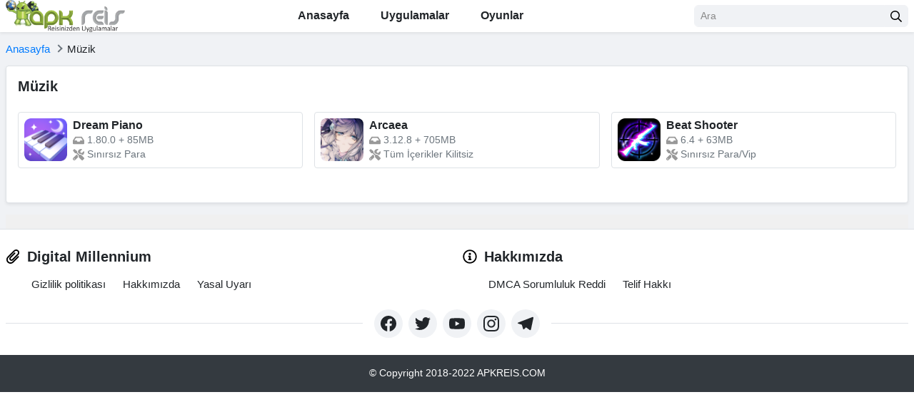

--- FILE ---
content_type: text/html; charset=UTF-8
request_url: https://apkreis.net/oyun/muzik-oyun/
body_size: 20675
content:
<!DOCTYPE html><html lang="tr"><head><meta charset="UTF-8"><meta content='yes' name='apple-mobile-web-app-capable'/><meta content='width=device-width, initial-scale=1.0, user-scalable=1.0, minimum-scale=1.0, maximum-scale=5.0' name='viewport'/><meta content='text/html; charset=UTF-8' http-equiv='Content-Type'/><meta content='true' name='MSSmartTagsPreventParsing'/><meta content='#f0f2f5' name='theme-color'/><meta content='#f0f2f5' name='msapplication-navbutton-color'/><meta content='#f0f2f5' name='apple-mobile-web-app-status-bar-style'/><link rel="shortcut icon" href="https://apkreis.net/wp-content/uploads/favicon.png" type="image/x-icon"/><link rel='dns-prefetch' href='//pagead2.googlesyndication.com'/><link rel='dns-prefetch' href='//www.googletagmanager.com'/><link rel='dns-prefetch' href='//play-lh.googleusercontent.com'/><link rel="alternate" type="application/rss+xml" title="APKREIS.NET RSS Feed" href="https://apkreis.net/feed/"/><link rel="pingback" href="https://apkreis.net/xmlrpc.php"/> <link rel="canonical" href="https://apkreis.net/dream-piano/"/> <meta name='robots' content='index, follow, max-image-preview:large, max-snippet:-1, max-video-preview:-1'/>  <title>Müzik Arşivleri - APKREIS.NET</title> <meta name="description" content="ANDROİD APK Oyun ve uygulamaları ücretsiz olarak indirebileceğiniz paylaşım platformu."/> <link rel="canonical" href="https://apkreis.net/oyun/muzik-oyun/"/> <meta property="og:locale" content="tr_TR"/> <meta property="og:type" content="article"/> <meta property="og:title" content="Müzik Archives"/> <meta property="og:description" content="ANDROİD APK Oyun ve uygulamaları ücretsiz olarak indirebileceğiniz paylaşım platformu."/> <meta property="og:url" content="https://apkreis.net/oyun/muzik-oyun/"/> <meta property="og:site_name" content="APKREIS.NET"/> <meta name="twitter:card" content="summary_large_image"/> <meta name="twitter:site" content="@apkreis"/> <script type="application/ld+json" class="yoast-schema-graph">{"@context":"https://schema.org","@graph":[{"@type":"CollectionPage","@id":"https://apkreis.net/oyun/muzik-oyun/","url":"https://apkreis.net/oyun/muzik-oyun/","name":"Müzik Arşivleri - APKREIS.NET","isPartOf":{"@id":"https://apkreis.net/#website"},"primaryImageOfPage":{"@id":"https://apkreis.net/oyun/muzik-oyun/#primaryimage"},"image":{"@id":"https://apkreis.net/oyun/muzik-oyun/#primaryimage"},"thumbnailUrl":"https://apkreis.net/wp-content/uploads/2022/02/download-dream-piano-music-game-google-play39de-uygulamalar.webp","description":"ANDROİD APK Oyun ve uygulamaları ücretsiz olarak indirebileceğiniz paylaşım platformu.","breadcrumb":{"@id":"https://apkreis.net/oyun/muzik-oyun/#breadcrumb"},"inLanguage":"tr"},{"@type":"ImageObject","inLanguage":"tr","@id":"https://apkreis.net/oyun/muzik-oyun/#primaryimage","url":"https://apkreis.net/wp-content/uploads/2022/02/download-dream-piano-music-game-google-play39de-uygulamalar.webp","contentUrl":"https://apkreis.net/wp-content/uploads/2022/02/download-dream-piano-music-game-google-play39de-uygulamalar.webp","width":512,"height":512},{"@type":"BreadcrumbList","@id":"https://apkreis.net/oyun/muzik-oyun/#breadcrumb","itemListElement":[{"@type":"ListItem","position":1,"name":"Anasayfa","item":"https://apkreis.net/"},{"@type":"ListItem","position":2,"name":"Oyun","item":"https://apkreis.net/oyun/"},{"@type":"ListItem","position":3,"name":"Müzik"}]},{"@type":"WebSite","@id":"https://apkreis.net/#website","url":"https://apkreis.net/","name":"APKREIS.NET","description":"MOD APK Oyunlar/Premium Uygulamalar İndir","publisher":{"@id":"https://apkreis.net/#organization"},"potentialAction":[{"@type":"SearchAction","target":{"@type":"EntryPoint","urlTemplate":"https://apkreis.net/?s={search_term_string}"},"query-input":"required name=search_term_string"}],"inLanguage":"tr"},{"@type":"Organization","@id":"https://apkreis.net/#organization","name":"APKREIS","url":"https://apkreis.net/","logo":{"@type":"ImageObject","inLanguage":"tr","@id":"https://apkreis.net/#/schema/logo/image/","url":"https://apkreis.net/wp-content/uploads/logo.png","contentUrl":"https://apkreis.net/wp-content/uploads/logo.png","width":548,"height":148,"caption":"APKREIS"},"image":{"@id":"https://apkreis.net/#/schema/logo/image/"},"sameAs":["https://www.facebook.com/apkreis","https://x.com/apkreis"]}]}</script> <style id='wp-img-auto-sizes-contain-inline-css' type='text/css'>img:is([sizes=auto i],[sizes^="auto," i]){contain-intrinsic-size:3000px 1500px}/*# sourceURL=wp-img-auto-sizes-contain-inline-css */</style><meta name="generator" content="Redux 4.5.4"/> <script>document.documentElement.className = document.documentElement.className.replace( 'no-js', 'js' );</script><link rel='dns-prefetch' href='//i0.wp.com'/> <link rel="icon" href="https://apkreis.net/wp-content/uploads/favicon-90x90.png" sizes="32x32"/><link rel="icon" href="https://apkreis.net/wp-content/uploads/favicon.png" sizes="192x192"/><link rel="apple-touch-icon" href="https://apkreis.net/wp-content/uploads/favicon.png"/><meta name="msapplication-TileImage" content="https://apkreis.net/wp-content/uploads/favicon.png"/><link rel='dns-prefetch' href='//pagead2.googlesyndication.com'/><link rel='dns-prefetch' href='//www.googletagmanager.com'/><link rel='dns-prefetch' href='//play-lh.googleusercontent.com'/><style id='global-styles-inline-css' type='text/css'>body{--wp--preset--color--black: #000000;--wp--preset--color--cyan-bluish-gray: #abb8c3;--wp--preset--color--white: #ffffff;--wp--preset--color--pale-pink: #f78da7;--wp--preset--color--vivid-red: #cf2e2e;--wp--preset--color--luminous-vivid-orange: #ff6900;--wp--preset--color--luminous-vivid-amber: #fcb900;--wp--preset--color--light-green-cyan: #7bdcb5;--wp--preset--color--vivid-green-cyan: #00d084;--wp--preset--color--pale-cyan-blue: #8ed1fc;--wp--preset--color--vivid-cyan-blue: #0693e3;--wp--preset--color--vivid-purple: #9b51e0;--wp--preset--gradient--vivid-cyan-blue-to-vivid-purple: linear-gradient(135deg,rgba(6,147,227,1) 0%,rgb(155,81,224) 100%);--wp--preset--gradient--light-green-cyan-to-vivid-green-cyan: linear-gradient(135deg,rgb(122,220,180) 0%,rgb(0,208,130) 100%);--wp--preset--gradient--luminous-vivid-amber-to-luminous-vivid-orange: linear-gradient(135deg,rgba(252,185,0,1) 0%,rgba(255,105,0,1) 100%);--wp--preset--gradient--luminous-vivid-orange-to-vivid-red: linear-gradient(135deg,rgba(255,105,0,1) 0%,rgb(207,46,46) 100%);--wp--preset--gradient--very-light-gray-to-cyan-bluish-gray: linear-gradient(135deg,rgb(238,238,238) 0%,rgb(169,184,195) 100%);--wp--preset--gradient--cool-to-warm-spectrum: linear-gradient(135deg,rgb(74,234,220) 0%,rgb(151,120,209) 20%,rgb(207,42,186) 40%,rgb(238,44,130) 60%,rgb(251,105,98) 80%,rgb(254,248,76) 100%);--wp--preset--gradient--blush-light-purple: linear-gradient(135deg,rgb(255,206,236) 0%,rgb(152,150,240) 100%);--wp--preset--gradient--blush-bordeaux: linear-gradient(135deg,rgb(254,205,165) 0%,rgb(254,45,45) 50%,rgb(107,0,62) 100%);--wp--preset--gradient--luminous-dusk: linear-gradient(135deg,rgb(255,203,112) 0%,rgb(199,81,192) 50%,rgb(65,88,208) 100%);--wp--preset--gradient--pale-ocean: linear-gradient(135deg,rgb(255,245,203) 0%,rgb(182,227,212) 50%,rgb(51,167,181) 100%);--wp--preset--gradient--electric-grass: linear-gradient(135deg,rgb(202,248,128) 0%,rgb(113,206,126) 100%);--wp--preset--gradient--midnight: linear-gradient(135deg,rgb(2,3,129) 0%,rgb(40,116,252) 100%);--wp--preset--duotone--dark-grayscale: url('#wp-duotone-dark-grayscale');--wp--preset--duotone--grayscale: url('#wp-duotone-grayscale');--wp--preset--duotone--purple-yellow: url('#wp-duotone-purple-yellow');--wp--preset--duotone--blue-red: url('#wp-duotone-blue-red');--wp--preset--duotone--midnight: url('#wp-duotone-midnight');--wp--preset--duotone--magenta-yellow: url('#wp-duotone-magenta-yellow');--wp--preset--duotone--purple-green: url('#wp-duotone-purple-green');--wp--preset--duotone--blue-orange: url('#wp-duotone-blue-orange');--wp--preset--font-size--small: 13px;--wp--preset--font-size--medium: 20px;--wp--preset--font-size--large: 36px;--wp--preset--font-size--x-large: 42px;}.has-black-color{color: var(--wp--preset--color--black) !important;}.has-cyan-bluish-gray-color{color: var(--wp--preset--color--cyan-bluish-gray) !important;}.has-white-color{color: var(--wp--preset--color--white) !important;}.has-pale-pink-color{color: var(--wp--preset--color--pale-pink) !important;}.has-vivid-red-color{color: var(--wp--preset--color--vivid-red) !important;}.has-luminous-vivid-orange-color{color: var(--wp--preset--color--luminous-vivid-orange) !important;}.has-luminous-vivid-amber-color{color: var(--wp--preset--color--luminous-vivid-amber) !important;}.has-light-green-cyan-color{color: var(--wp--preset--color--light-green-cyan) !important;}.has-vivid-green-cyan-color{color: var(--wp--preset--color--vivid-green-cyan) !important;}.has-pale-cyan-blue-color{color: var(--wp--preset--color--pale-cyan-blue) !important;}.has-vivid-cyan-blue-color{color: var(--wp--preset--color--vivid-cyan-blue) !important;}.has-vivid-purple-color{color: var(--wp--preset--color--vivid-purple) !important;}.has-black-background-color{background-color: var(--wp--preset--color--black) !important;}.has-cyan-bluish-gray-background-color{background-color: var(--wp--preset--color--cyan-bluish-gray) !important;}.has-white-background-color{background-color: var(--wp--preset--color--white) !important;}.has-pale-pink-background-color{background-color: var(--wp--preset--color--pale-pink) !important;}.has-vivid-red-background-color{background-color: var(--wp--preset--color--vivid-red) !important;}.has-luminous-vivid-orange-background-color{background-color: var(--wp--preset--color--luminous-vivid-orange) !important;}.has-luminous-vivid-amber-background-color{background-color: var(--wp--preset--color--luminous-vivid-amber) !important;}.has-light-green-cyan-background-color{background-color: var(--wp--preset--color--light-green-cyan) !important;}.has-vivid-green-cyan-background-color{background-color: var(--wp--preset--color--vivid-green-cyan) !important;}.has-pale-cyan-blue-background-color{background-color: var(--wp--preset--color--pale-cyan-blue) !important;}.has-vivid-cyan-blue-background-color{background-color: var(--wp--preset--color--vivid-cyan-blue) !important;}.has-vivid-purple-background-color{background-color: var(--wp--preset--color--vivid-purple) !important;}.has-black-border-color{border-color: var(--wp--preset--color--black) !important;}.has-cyan-bluish-gray-border-color{border-color: var(--wp--preset--color--cyan-bluish-gray) !important;}.has-white-border-color{border-color: var(--wp--preset--color--white) !important;}.has-pale-pink-border-color{border-color: var(--wp--preset--color--pale-pink) !important;}.has-vivid-red-border-color{border-color: var(--wp--preset--color--vivid-red) !important;}.has-luminous-vivid-orange-border-color{border-color: var(--wp--preset--color--luminous-vivid-orange) !important;}.has-luminous-vivid-amber-border-color{border-color: var(--wp--preset--color--luminous-vivid-amber) !important;}.has-light-green-cyan-border-color{border-color: var(--wp--preset--color--light-green-cyan) !important;}.has-vivid-green-cyan-border-color{border-color: var(--wp--preset--color--vivid-green-cyan) !important;}.has-pale-cyan-blue-border-color{border-color: var(--wp--preset--color--pale-cyan-blue) !important;}.has-vivid-cyan-blue-border-color{border-color: var(--wp--preset--color--vivid-cyan-blue) !important;}.has-vivid-purple-border-color{border-color: var(--wp--preset--color--vivid-purple) !important;}.has-vivid-cyan-blue-to-vivid-purple-gradient-background{background: var(--wp--preset--gradient--vivid-cyan-blue-to-vivid-purple) !important;}.has-light-green-cyan-to-vivid-green-cyan-gradient-background{background: var(--wp--preset--gradient--light-green-cyan-to-vivid-green-cyan) !important;}.has-luminous-vivid-amber-to-luminous-vivid-orange-gradient-background{background: var(--wp--preset--gradient--luminous-vivid-amber-to-luminous-vivid-orange) !important;}.has-luminous-vivid-orange-to-vivid-red-gradient-background{background: var(--wp--preset--gradient--luminous-vivid-orange-to-vivid-red) !important;}.has-very-light-gray-to-cyan-bluish-gray-gradient-background{background: var(--wp--preset--gradient--very-light-gray-to-cyan-bluish-gray) !important;}.has-cool-to-warm-spectrum-gradient-background{background: var(--wp--preset--gradient--cool-to-warm-spectrum) !important;}.has-blush-light-purple-gradient-background{background: var(--wp--preset--gradient--blush-light-purple) !important;}.has-blush-bordeaux-gradient-background{background: var(--wp--preset--gradient--blush-bordeaux) !important;}.has-luminous-dusk-gradient-background{background: var(--wp--preset--gradient--luminous-dusk) !important;}.has-pale-ocean-gradient-background{background: var(--wp--preset--gradient--pale-ocean) !important;}.has-electric-grass-gradient-background{background: var(--wp--preset--gradient--electric-grass) !important;}.has-midnight-gradient-background{background: var(--wp--preset--gradient--midnight) !important;}.has-small-font-size{font-size: var(--wp--preset--font-size--small) !important;}.has-medium-font-size{font-size: var(--wp--preset--font-size--medium) !important;}.has-large-font-size{font-size: var(--wp--preset--font-size--large) !important;}.has-x-large-font-size{font-size: var(--wp--preset--font-size--x-large) !important;}</style><link rel='stylesheet' id='m-bootstrap-css' href='https://apkreis.net/wp-content/themes/e/assets/css/bootstrap.min.css' type='text/css' media='all'/><style rel='stylesheet' id='e-style-css'>.row{margin-left:-8px;margin-right:-8px}.container,[class*=col-]{padding-left:8px;padding-right:8px}.row-small{margin-left:-4px;margin-right:-4px}.col-small{padding-left:4px;padding-right:4px}@media(max-width:767px){.container{max-width:1280px}}body{font-size:.9375rem}*{outline:none!important}img{max-width:100%;height:auto}iframe{display:block;max-width:100%;margin:0 auto}a{-webkit-transition:all .3s ease 0s;-moz-transition:all .3s ease 0s;transition:all .3s ease 0s}a:hover{color:#0b8bfd;text-decoration:none}ul,ol{padding-left:20px}button{cursor:pointer;-webkit-transition:all .3s ease 0s;-moz-transition:all .3s ease 0s;transition:all .3s ease 0s}small,.small{font-size:90%}.font-size-body{font-size:.9375rem!important}.lead{font-size:1.125rem}.font-weight-semibold{font-weight:600!important}a.text-body:hover,a.text-body:focus{color:#0b8bfd!important}a.text-muted:hover,a.text-muted:focus{color:#212529!important}.text-primary{color:#0b8bfd!important}.bg-primary{background-color:#0b8bfd!important}.bg-secondary{background-color:#fe8401!important}.bg-light{background-color:#f0f2f5!important}.border-primary{border-color:#0b8bfd!important}.bg-cover{background-color:#cfd4db;background-repeat:no-repeat;background-position:center center;background-size:cover}.border-secondary{border-color:#fe8401!important}.border-bottom-2{border-bottom:2px solid #dee2e6}.rounded-lg{border-radius:.5rem!important}.svg-4{width:1.5rem;height:1.5rem}.svg-5{width:1.25rem;height:1.25rem}.svg-6{width:1rem;height:1rem}.svg-primary{fill:#0b8bfd}.svg-muted{fill:#999}@media(max-width:767px){h1,.h1{font-size:1.625rem}h2,.h2{font-size:1.5rem}h3,.h3{font-size:1.375rem}h4,.h4{font-size:1.25rem}h5,.h5{font-size:1.125rem}.display-4{font-size:2rem}}.form-control::-webkit-input-placeholder{color:#898989}.form-control::-moz-placeholder{color:#898989}.form-control:-ms-input-placeholder{color:#898989}.form-control:-moz-placeholder{color:#898989}.required{color:#f15a29}.form-control,.custom-select,.btn{border-radius:.375rem;-webkit-transition:all .3s ease 0s;-moz-transition:all .3s ease 0s;transition:all .3s ease 0s}.form-control,.custom-select{background-color:#f0f2f5;border-color:#f0f2f5}.form-control:focus,.custom-select:focus,.form-control:focus+.input-group-append .btn{background-color:#fff;border-color:#dee2e6;box-shadow:0 .125rem .5rem rgba(0,0,0,.15)}.btn{font-weight:600}.btn-sm{font-size:.75rem}.btn-primary,.btn-primary:not(:disabled):not(.disabled):active:focus{color:#fff;background-color:#0b8bfd;border-color:#0b8bfd}.btn-primary:hover,.btn-primary:focus,.btn-primary:not(:disabled):not(.disabled):active{color:#fff;background-color:#39a2ff;border-color:#39a2ff}.btn-primary svg,.btn-primary:not(:disabled):not(.disabled):active:focus svg{fill:#fff}.btn-secondary,.btn-secondary:not(:disabled):not(.disabled):active:focus{color:#fff;background-color:#fe8401;border-color:#fe8401}.btn-secondary:hover,.btn-secondary:focus,.btn-secondary:not(:disabled):not(.disabled):active{color:#fff;background-color:#ea7900;border-color:#ea7900}.btn-secondary svg,.btn-secondary:not(:disabled):not(.disabled):active:focus svg{fill:#fff}.btn-outline-primary,.btn-outline-primary:not(:disabled):not(.disabled):active:focus{color:#0b8bfd;background-color:transparent;border-color:#0b8bfd}.btn-outline-primary:hover,.btn-outline-primary:focus,.btn-outline-primary:not(:disabled):not(.disabled):active{color:#fff;background-color:#0b8bfd;border-color:#0b8bfd}.btn-light,.btn-light:not(:disabled):not(.disabled):active:focus{color:#212529;background-color:#f0f2f5;border-color:#f0f2f5}.btn-light:not(:disabled):not(.disabled).active{color:#fff;background-color:#0b8bfd;border-color:#0b8bfd}.table th,.table td{padding:.625rem}.table th{font-size:1rem;font-weight:600}.tab-nav{border-bottom:1px solid #dee2e6;display:flex;margin-bottom:1rem}.tab-nav a{font-size:1rem;font-weight:600;color:#212529;border-bottom:2px solid transparent;display:block;padding:.5rem 1.5rem}.tab-nav a:hover{background-color:#f0f2f5}.tab-nav a.active{color:#0b8bfd;border-bottom-color:#0b8bfd}.breadcrumb{background:0 0;border:0;border-radius:0;padding:0;margin:0}.breadcrumb-item+.breadcrumb-item::before{content:' ';border-top:2px solid #6c757d;border-right:2px solid #6c757d;display:inline-block;vertical-align:middle;width:.5rem;height:.5rem;padding-right:0;margin-top:-.25rem;margin-right:.5rem;transform:rotate(45deg)}@media(max-width:767px){.single .breadcrumb-item.active{display:none}}.pagination{justify-content:center;margin-bottom:1.5rem}.pagination .page-link{font-size:1rem;font-weight:600;color:#212529;background:#f0f2f5;border-color:#f0f2f5;border-radius:.5rem!important;display:flex;align-items:center;justify-content:center;width:2.5rem;height:2.5rem;text-align:center;padding:0;margin-left:.25rem;margin-right:.25rem}.pagination .page-link:hover,.pagination .page-link:focus{color:#212529;background-color:#e2e6ea;border-color:#e2e6ea}.pagination .page-item.active .page-link{color:#fff;background-color:#0b8bfd;border-color:#0b8bfd}.modal-dialog{min-height:calc(100vh - 3.75rem);display:flex;flex-direction:column;justify-content:center;overflow:auto;margin-top:2.5rem;margin-bottom:2.5rem}.modal.fade .modal-dialog{-webkit-transform:translate(0,0);-moz-transform:translate(0,0);transform:translate(0,0)}.modal-header{background:#f7f7f7}.modal-title{text-transform:uppercase;line-height:1.2}.modal-body{padding:1.5rem}.modal-backdrop.show{opacity:.7}.spin{-webkit-animation:spin 1.2s infinite linear;-moz-animation:spin 1.2s infinite linear;-ms-animation:spin 1.2s infinite linear;-o-animation:spin 1.2s infinite linear;animation:spin 1.2s infinite linear}@keyframes "spin"{from{-webkit-transform:rotate(0deg);-moz-transform:rotate(0deg);-o-transform:rotate(0deg);-ms-transform:rotate(0deg);transform:rotate(0deg)}to{-webkit-transform:rotate(359deg);-moz-transform:rotate(359deg);-o-transform:rotate(359deg);-ms-transform:rotate(359deg);transform:rotate(359deg)}}@-moz-keyframes spin{from{-moz-transform:rotate(0deg);transform:rotate(0deg)}to{-moz-transform:rotate(359deg);transform:rotate(359deg)}}@-webkit-keyframes "spin"{from{-webkit-transform:rotate(0deg);transform:rotate(0deg)}to{-webkit-transform:rotate(359deg);transform:rotate(359deg)}}@-ms-keyframes "spin"{from{-ms-transform:rotate(0deg);transform:rotate(0deg)}to{-ms-transform:rotate(359deg);transform:rotate(359deg)}}@-o-keyframes "spin"{from{-o-transform:rotate(0deg);transform:rotate(0deg)}to{-o-transform:rotate(359deg);transform:rotate(359deg)}}.progress-bar-animated{-webkit-animation:progress-bar-stripes .6s linear infinite;animation:progress-bar-stripes .6s linear infinite}.accordion .toggler{color:#fff;background-color:#0b8bfd}.accordion .toggler.collapsed{color:#007bff;background-color:#fff}.accordion .toggler:after{content:'-';font-size:1.25rem;font-weight:700;cursor:pointer;display:inline-block;line-height:1;margin-left:auto;transition:all .3s ease 0s}.accordion .toggler.collapsed:after{content:'+'}.accordion-more-info .toggler{color:#007bff;background-color:#f0f2f5}.site{padding-top:46px}.admin-bar .site-header{top:46px}@media(min-width:768px){.admin-bar .site-header{top:32px}}.site-nav ul{list-style:none;padding:0;margin:0}.site-nav .menu{display:flex}.site-nav .menu>li{position:relative}.site-nav .menu>li>a{font-size:1rem;font-weight:600;color:inherit;border-top:2px solid transparent;border-bottom:2px solid transparent;display:block;padding:.5rem 1.25rem}.site-nav .menu>li:hover>a{color:inherit;background:#f2f2f2}.site-nav .menu>li.current-menu-item>a,.site-nav .menu>li.current-category-ancestor>a,.site-nav .menu>li.current-post-ancestor>a{color:#0b8bfd;background-color:transparent;border-bottom-color:#0b8bfd}.site-nav .sub-menu{white-space:nowrap;background-color:#fff;box-shadow:0 .125rem .25rem rgba(0,0,0,.075);display:none;padding:.5rem 0;position:absolute;z-index:12;top:100%;left:0;min-width:15rem}.site-nav li:hover>.sub-menu{display:block}.site-nav .sub-menu>li{position:relative}.site-nav .sub-menu>li>a{color:inherit;display:block;padding:.5rem 1rem}.site-nav .sub-menu>li:hover>a{color:#0b8bfd}.site-nav .sub-menu>li>.sub-menu{top:0;left:100%}@media(max-width:1199px){.site-nav .menu>li>a{padding-left:.75rem;padding-right:.75rem}}@media(max-width:991px){.site-nav{background-color:#fff;overflow-y:auto;width:17.5rem;position:fixed;left:-17.5rem;top:0;bottom:0;transition:all .3s ease 0s;z-index:1002}body.open-site-nav .site-nav{left:0}.site-overlay{background:rgba(0,0,0,.5);width:100%;height:100%;position:fixed;z-index:1001;top:0;left:0}.site-nav .menu{display:block}.site-nav .menu>li{border-bottom:1px solid #dee2e6;padding:.75rem 2.5rem .75rem .75rem;margin-left:0}.site-nav .menu>li+li{margin-left:0}.site-nav .menu>li>a{display:inline;padding:0}.site-nav .menu>li.menu-item-has-children:before{content:' ';border-top:2px solid #212121;border-left:2px solid #212121;cursor:pointer;float:right;width:.5rem;height:.5rem;position:absolute;top:1.25rem;right:1rem;transform:rotateZ(-135deg);transition:all .3s ease 0s}.site-nav .menu>li.menu-item-has-children:hover:before{border-top-color:#0b8bfd;border-left-color:#0b8bfd}.site-nav .menu>li.menu-item-has-children.active:before{transform:rotateZ(45deg)}.site-nav .menu>li>.sub-menu{background-color:transparent;border:0;box-shadow:none;clear:both;display:none;padding:0;position:relative;top:0;left:0;margin:.5rem 0}.site-nav .menu>li:hover>.sub-menu{display:none}}.archive-post:hover,.aside-cat:hover{border-color:#0b8bfd!important}.adsbygoogle,.adsbygoogle ins,.adsbygoogle iframe{width:100%!important}.adsbygoogle{margin-left:0!important}.cloud-tags{display:flex;flex-wrap:wrap;justify-content:center}.cloud-tags a{color:inherit;background-color:#e4e4e4;border-radius:50rem;display:block;padding:.5rem 1rem;margin:0 1rem 1.5rem}.cloud-tags a:hover,.cloud-tags a:focus{color:inherit;background-color:#c4c4c4}.entry-content{text-align:justify}.entry-content h1,.entry-content h2,.entry-content h3,.entry-content h4,.entry-content h5,.entry-content h6,.term-description h1,.term-description h2,.term-description h3,.term-description h4,.term-description h5,.term-description h6{font-size:1.375rem;text-align:center;margin-bottom:1rem}.entry-content table{background-color:transparent;border-collapse:collapse;border-spacing:0;margin-bottom:1rem;width:100%;max-width:100%}.entry-content table th,.entry-content table td{border-top:1px solid #dee2e6;padding:.75rem}.entry-content table th{font-weight:600;text-transform:uppercase}.entry-content table thead th{border-bottom:2px solid #dee2e6;padding:.75rem}.entry-content img.centered,.entry-content .aligncenter,.term-description img.centered,.term-description .aligncenter{display:table;margin:0 auto 1em}.entry-content .wp-caption,.term-description .wp-caption{max-width:100%}.entry-content .wp-caption-text,.term-description .wp-caption-text{font-weight:400;text-align:center;background:#eee;padding:.5rem}.entry-content blockquote{box-shadow:inset 0 0 0 0 #e2e4e7;border-left:.25rem solid #000;padding-left:1rem}.entry-content .wp-block-image{text-align:center;margin-left:auto;margin-right:auto}.entry-content .su-spoiler{display:none}.list-shares a{color:#fff;border-radius:50%;display:flex;justify-content:center;align-items:center;width:2.25rem;height:2.25rem}.list-shares a:hover{opacity:.8}.list-shares a.facebook{background-color:#455fa1}.list-shares a.twitter{background-color:#58abf4}.list-shares a.pinterest{background-color:#cc1d1e}.list-shares a.linkedin{background-color:#007bb5}.list-shares a.email{background-color:#1980be}.schema-faq-section{border:1px solid #dee2e6;padding:1rem;margin-top:-1px}.schema-faq-question{font-weight:400;cursor:pointer}.schema-faq-answer{display:none;padding-top:1rem;padding-left:1rem}.site-footer .menu{margin-left:2.25rem}.site-footer .menu li{margin-right:1.5rem}.site-footer .menu li a{color:inherit}.site-footer .menu li a:hover{color:#0b8bfd}.site-footer .socials a{color:inherit;background-color:#f0f2f5;border-radius:50%;display:flex;align-items:center;justify-content:center;width:2.5rem;height:2.5rem}.site-footer .socials a:hover{background-color:#e2e6ea}.site-footer .socials a svg{fill:#212529;transition:all .3s ease 0s}.site-footer .socials a:hover svg{fill:#212529}.site-footer .socials a+a{margin-left:.5rem}.king-logged-user{display: inline-block;height: 30px}.user-header-avatar{min-width: 30px;height: 30px !important;display: inline-block;cursor: pointer;border-radius: 50%}.user-header-noavatar{width: 40px;height: 40px;display: inline-block;border-radius: 50%;cursor: pointer;background-color: #eef0f3;background-image: url(layouts/imgs/noavatar.png);background-repeat: no-repeat;background-position: center center}.user-comment-noavatar img{width: 60px;height: 60px;display: inline-block;box-shadow: 0 2px 5px rgba(0, 0, 0, 0.15);border-radius: 6px}.king-username .open{visibility: visible;opacity: 1;-webkit-transform: scale(1);-ms-transform: scale(1);transform: scale(1)}.user-header-menu a{display: block;color: #777777;padding: 10px 0;border-top: 1px solid #eceef3}.user-header-profile{background-color: #fff;border-radius: 6px 6px 0 0}.user-header-profile a{color:#8BC34A) !important;border-top: inherit !important;font-weight: 600;font-size: 19px}.king-points{background-color:#8BC34A;display: inline-block;padding: 0 10px;line-height: 30px;margin-bottom: 10px;color: #fff;font-weight: 600;border-radius: 100px}.king-profile-user .king-points{position: absolute;bottom: 0;left: 50%;transform: translate(-50%, 0)}.king-head-nav a i{margin-right: 4px;font-size: 13px}.king-post-format a{background-color: #ffffff33;-webkit-backdrop-filter: saturate(180%) blur(20px);backdrop-filter: saturate(180%) blur(20px);padding: 0 12px 0 28px;line-height: 29px;margin-bottom: 3px;display: block;border-radius: 32px;font-size: 11px;color: #fff;position: relative;text-shadow: 1px 1px 1px rgb(93 93 93 / 37%);font-weight: 900}.king-post-format i{position: absolute;left: 9px;top: 9px;color: #333}.tags-links a{padding: 5px 5px;color:#8BC34A;font-size: 12px}.tags-links a:hover{border-color:#8BC34A}.tags-links{display: block;padding: 2px 0;margin-bottom: 10px}.font-weight-normal,dd.title{font-weight: 700 !important}header a.text-body img{max-height: 45px !important}.user-header-menu {position: absolute;display: block;right: 10px;visibility: hidden;opacity: 0;list-style: none;background-color: #f6f7f9;width: 220px;top: 50px;text-align: center;margin: 0;z-index: 4;box-shadow: 0px 0px 8px 0 rgba(0, 0, 0, 0.1);-webkit-box-shadow: 0px 0px 8px 0 rgba(0, 0, 0, 0.1);-webkit-transform: scale(0.8);-ms-transform: scale(0.8);transform: scale(0.8);-webkit-transition: all 250ms cubic-bezier(0.24, 0.22, 0.015, 1.56);transition: all 250ms cubic-bezier(0.24, 0.22, 0.015, 1.56);-webkit-backface-visibility: hidden;-moz-backface-visibility: hidden;backface-visibility: hidden;border-radius: 6px;}.user-header-menu:before {content: " ";background: none repeat scroll 0 0 transparent;border: 12px solid transparent;border-bottom-color: #fff;bottom: auto;height: 0;left: auto;position: absolute;right: 8px;top: -22px;vertical-align: top;width: 0;}</style><style id="swiper-style">@font-face{font-family: swiper-icons;src: url("data:application/font-woff;charset=utf-8;base64, d09GRgABAAAAAAZgABAAAAAADAAAAAAAAAAAAAAAAAAAAAAAAAAAAAAAAABGRlRNAAAGRAAAABoAAAAci6qHkUdERUYAAAWgAAAAIwAAACQAYABXR1BPUwAABhQAAAAuAAAANuAY7 xHU1VCAAAFxAAAAFAAAABm2fPczU9TLzIAAAHcAAAASgAAAGBP9V5RY21hcAAAAkQAAACIAAABYt6F0cBjdnQgAAACzAAAAAQAAAAEABEBRGdhc3AAAAWYAAAACAAAAAj//wADZ2x5ZgAAAywAAADMAAAD2MHtryVoZWFkAAABbAAAADAAAAA2E2 eoWhoZWEAAAGcAAAAHwAAACQC9gDzaG10eAAAAigAAAAZAAAArgJkABFsb2NhAAAC0AAAAFoAAABaFQAUGG1heHAAAAG8AAAAHwAAACAAcABAbmFtZQAAA/gAAAE5AAACXvFdBwlwb3N0AAAFNAAAAGIAAACE5s74hXjaY2BkYGAAYpf5Hu/j W2 MnAzMYDAzaX6QjD6/4//Bxj5GA8AuRwMYGkAPywL13jaY2BkYGA88P8Agx4j /8fQDYfA1AEBWgDAIB2BOoAeNpjYGRgYNBh4GdgYgABEMnIABJzYNADCQAACWgAsQB42mNgYfzCOIGBlYGB0YcxjYGBwR1Kf2WQZGhhYGBiYGVmgAFGBiQQkOaawtDAoMBQxXjg/wEGPcYDDA4wNUA2CCgwsAAAO4EL6gAAeNpj2M0gyAACqxgGNWBkZ2D4/wMA xkDdgAAAHjaY2BgYGaAYBkGRgYQiAHyGMF8FgYHIM3DwMHABGQrMOgyWDLEM1T9/w8UBfEMgLzE////P/5//f/V/xv r4eaAAeMbAxwIUYmIMHEgKYAYjUcsDAwsLKxc3BycfPw8jEQA/gZBASFhEVExcQlJKWkZWTl5BUUlZRVVNXUNTQZBgMAAMR E gAEQFEAAAAKgAqACoANAA AEgAUgBcAGYAcAB6AIQAjgCYAKIArAC2AMAAygDUAN4A6ADyAPwBBgEQARoBJAEuATgBQgFMAVYBYAFqAXQBfgGIAZIBnAGmAbIBzgHsAAB42u2NMQ6CUAyGW568x9AneYYgm4MJbhKFaExIOAVX8ApewSt4Bic4AfeAid3VOBixDxfPYEza5O Xfi04YADggiUIULCuEJK8VhO4bSvpdnktHI5QCYtdi2sl8ZnXaHlqUrNKzdKcT8cjlq rwZSvIVczNiezsfnP/uznmfPFBNODM2K7MTQ45YEAZqGP81AmGGcF3iPqOop0r1SPTaTbVkfUe4HXj97wYE yNwWYxwWu4v1ugWHgo3S1XdZEVqWM7ET0cfnLGxWfkgR42o2PvWrDMBSFj/IHLaF0zKjRgdiVMwScNRAoWUoH78Y2icB/yIY09An6AH2Bdu/UB yxopYshQiEvnvu0dURgDt8QeC8PDw7Fpji3fEA4z/PEJ6YOB5hKh4dj3EvXhxPqH/SKUY3rJ7srZ4FZnh1PMAtPhwP6fl2PMJMPDgeQ4rY8YT6Gzao0eAEA409DuggmTnFnOcSCiEiLMgxCiTI6Cq5DZUd3Qmp10vO0LaLTd2cjN4fOumlc7lUYbSQcZFkutRG7g6JKZKy0RmdLY680CDnEJ UMkpFFe1RN7nxdVpXrC4aTtnaurOnYercZg2YVmLN/d/gczfEimrE/fs/bOuq29Zmn8tloORaXgZgGa78yO9/cnXm2BpaGvq25Dv9S4E9 5SIc9PqupJKhYFSSl47 Qcr1mYNAAAAeNptw0cKwkAAAMDZJA8Q7OUJvkLsPfZ6zFVERPy8qHh2YER 3i/BP83vIBLLySsoKimrqKqpa2hp6 jq6RsYGhmbmJqZSy0sraxtbO3sHRydnEMU4uR6yx7JJXveP7WrDycAAAAAAAH//wACeNpjYGRgYOABYhkgZgJCZgZNBkYGLQZtIJsFLMYAAAw3ALgAeNolizEKgDAQBCchRbC2sFER0YD6qVQiBCv/H9ezGI6Z5XBAw8CBK/m5iQQVauVbXLnOrMZv2oLdKFa8Pjuru2hJzGabmOSLzNMzvutpB3N42mNgZGBg4GKQYzBhYMxJLMlj4GBgAYow/P/PAJJhLM6sSoWKfWCAAwDAjgbRAAB42mNgYGBkAIIbCZo5IPrmUn0hGA0AO8EFTQAA")format("woff");font-weight: 400;font-style: normal}:root{--swiper-theme-color: var(--color_svg)}.screenshots_swiper{width: 100%;padding: 5px 0;background-color: var(--color_background_body)}.screenshots_swiper .swiper-slide{width: auto;margin-right: 5px}.screenshots_swiper .swiper-slide a{display: block}.swiper-container{margin-left: auto;margin-right: auto;position: relative;overflow: hidden;list-style: none;padding: 0;z-index: 1}.swiper-container-vertical > .swiper-wrapper{flex-direction: column}.swiper-wrapper{position: relative;width: 100%;height: 100%;z-index: 1;display: flex;transition-property: transform;box-sizing: content-box}.swiper-container-android .swiper-slide,.swiper-wrapper{transform: translate3d(0, 0, 0)}.swiper-container-multirow > .swiper-wrapper{flex-wrap: wrap}.swiper-container-multirow-column > .swiper-wrapper{flex-wrap: wrap;flex-direction: column}.swiper-container-free-mode > .swiper-wrapper{transition-timing-function: ease-out;margin: 0 auto}.swiper-container-pointer-events{touch-action: pan-y}.swiper-container-pointer-events.swiper-container-vertical{touch-action: pan-x}.swiper-slide{flex-shrink: 0;width: 100%;height: 100%;position: relative;transition-property: transform}.swiper-slide-invisible-blank{visibility: hidden}.swiper-container-autoheight,.swiper-container-autoheight .swiper-slide{height: auto}.swiper-container-autoheight .swiper-wrapper{align-items: flex-start;transition-property: transform, height}.swiper-container-3d{perspective: 1200px}.swiper-container-3d .swiper-cube-shadow,.swiper-container-3d .swiper-slide,.swiper-container-3d .swiper-slide-shadow-bottom,.swiper-container-3d .swiper-slide-shadow-left,.swiper-container-3d .swiper-slide-shadow-right,.swiper-container-3d .swiper-slide-shadow-top,.swiper-container-3d .swiper-wrapper{transform-style: preserve-3d}.swiper-container-3d .swiper-slide-shadow-bottom,.swiper-container-3d .swiper-slide-shadow-left,.swiper-container-3d .swiper-slide-shadow-right,.swiper-container-3d .swiper-slide-shadow-top{position: absolute;left: 0;top: 0;width: 100%;height: 100%;pointer-events: none;z-index: 10}.swiper-container-3d .swiper-slide-shadow-left{background-image: linear-gradient(to left,rgba(0, 0, 0, 0.5),rgba(0, 0, 0, 0))}.swiper-container-3d .swiper-slide-shadow-right{background-image: linear-gradient(to right,rgba(0, 0, 0, 0.5),rgba(0, 0, 0, 0))}.swiper-container-3d .swiper-slide-shadow-top{background-image: linear-gradient(to top,rgba(0, 0, 0, 0.5),rgba(0, 0, 0, 0))}.swiper-container-3d .swiper-slide-shadow-bottom{background-image: linear-gradient(to bottom,rgba(0, 0, 0, 0.5),rgba(0, 0, 0, 0))}.swiper-container-css-mode > .swiper-wrapper{overflow: auto;scrollbar-width: none;-ms-overflow-style: none}.swiper-container-css-mode > .swiper-wrapper::-webkit-scrollbar{display: none}.swiper-container-css-mode > .swiper-wrapper > .swiper-slide{scroll-snap-align: start start}.swiper-container-horizontal.swiper-container-css-mode > .swiper-wrapper{scroll-snap-type: x mandatory}.swiper-container-vertical.swiper-container-css-mode > .swiper-wrapper{scroll-snap-type: y mandatory}:root{--swiper-navigation-size: 44px}.swiper-button-next,.swiper-button-prev{position: absolute;top: 50%;width: calc(var(--swiper-navigation-size) / 44 * 27);height: var(--swiper-navigation-size);margin-top: calc(0px - (var(--swiper-navigation-size) / 2));z-index: 10;cursor: pointer;display: flex;align-items: center;justify-content: center;color: var(--swiper-navigation-color, var(--swiper-theme-color))}.swiper-button-next.swiper-button-disabled,.swiper-button-prev.swiper-button-disabled{opacity: 0.35;cursor: auto;pointer-events: none}.swiper-button-next:after,.swiper-button-prev:after{font-family: swiper-icons;font-size: var(--swiper-navigation-size);text-transform: none !important;letter-spacing: 0;text-transform: none;font-variant: initial;line-height: 1}.swiper-button-prev,.swiper-container-rtl .swiper-button-next{left: 10px;right: auto}.swiper-button-prev:after,.swiper-container-rtl .swiper-button-next:after{content: "prev"}.swiper-button-next,.swiper-container-rtl .swiper-button-prev{right: 10px;left: auto}.swiper-button-next:after,.swiper-container-rtl .swiper-button-prev:after{content: "next"}.swiper-button-next.swiper-button-white,.swiper-button-prev.swiper-button-white{--swiper-navigation-color: var(--color_background_body)}.swiper-button-next.swiper-button-black,.swiper-button-prev.swiper-button-black{--swiper-navigation-color: var(--color_button)}.swiper-button-lock{display: none}.swiper-pagination{position: absolute;text-align: center;transition: 0.3s opacity;transform: translate3d(0, 0, 0);z-index: 10}.swiper-pagination.swiper-pagination-hidden{opacity: 0}.swiper-container-horizontal > .swiper-pagination-bullets,.swiper-pagination-custom,.swiper-pagination-fraction{bottom: 10px;left: 0;width: 100%}.swiper-pagination-bullets-dynamic{overflow: hidden;font-size: 0}.swiper-pagination-bullets-dynamic .swiper-pagination-bullet{transform: scale(0.33);position: relative}.swiper-pagination-bullets-dynamic .swiper-pagination-bullet-active{transform: scale(1)}.swiper-pagination-bullets-dynamic .swiper-pagination-bullet-active-main{transform: scale(1)}.swiper-pagination-bullets-dynamic .swiper-pagination-bullet-active-prev{transform: scale(0.66)}.swiper-pagination-bullets-dynamic .swiper-pagination-bullet-active-prev-prev{transform: scale(0.33)}.swiper-pagination-bullets-dynamic .swiper-pagination-bullet-active-next{transform: scale(0.66)}.swiper-pagination-bullets-dynamic .swiper-pagination-bullet-active-next-next{transform: scale(0.33)}.swiper-pagination-bullet{width: 8px;height: 8px;display: inline-block;border-radius: 50%;background: #000;opacity: 0.2}button.swiper-pagination-bullet{border: none;margin: 0;padding: 0;box-shadow: none;-webkit-appearance: none;appearance: none}.swiper-pagination-clickable .swiper-pagination-bullet{cursor: pointer}.swiper-pagination-bullet-active{opacity: 1;background: var(--swiper-pagination-color), var(--swiper-theme-color))}.swiper-container-vertical > .swiper-pagination-bullets{right: 10px;top: 50%;transform: translate3d(0, -50%, 0)}.swiper-container-vertical> .swiper-pagination-bullets.swiper-pagination-bullet{margin: 6px 0;display: block}.swiper-container-vertical> .swiper-pagination-bullets.swiper-pagination-bullets-dynamic{top: 50%;transform: translateY(-50%);width: 8px}.swiper-container-vertical> .swiper-pagination-bullets.swiper-pagination-bullets-dynamic.swiper-pagination-bullet{display: inline-block;transition: 0.2s transform, 0.2s top}.swiper-container-horizontal> .swiper-pagination-bullets.swiper-pagination-bullet{margin: 0 4px}.swiper-container-horizontal> .swiper-pagination-bullets.swiper-pagination-bullets-dynamic{left: 50%;transform: translateX(-50%);white-space: nowrap}.swiper-container-horizontal> .swiper-pagination-bullets.swiper-pagination-bullets-dynamic.swiper-pagination-bullet{transition: 0.2s transform, 0.2s left}.swiper-container-horizontal.swiper-container-rtl> .swiper-pagination-bullets-dynamic.swiper-pagination-bullet{transition: 0.2s transform, 0.2s right}.swiper-pagination-progressbar{background: rgba(0, 0, 0, 0.25);position: absolute}.swiper-pagination-progressbar .swiper-pagination-progressbar-fill{background: var(--swiper-pagination-color), var(--swiper-theme-color));position: absolute;left: 0;top: 0;width: 100%;height: 100%;transform: scale(0);transform-origin: left top}.swiper-container-rtl.swiper-pagination-progressbar.swiper-pagination-progressbar-fill{transform-origin: right top}.swiper-container-horizontal > .swiper-pagination-progressbar,.swiper-container-vertical> .swiper-pagination-progressbar.swiper-pagination-progressbar-opposite{width: 100%;height: 4px;left: 0;top: 0}.swiper-container-horizontal> .swiper-pagination-progressbar.swiper-pagination-progressbar-opposite,.swiper-container-vertical > .swiper-pagination-progressbar{width: 4px;height: 100%;left: 0;top: 0}.swiper-pagination-white{--swiper-pagination-color: #ffffff}.swiper-pagination-black{--swiper-pagination-color: #000000}.swiper-pagination-lock{display: none}.swiper-scrollbar{border-radius: 10px;position: relative;-ms-touch-action: none;background: rgba(0, 0, 0, 0.1)}.swiper-container-horizontal > .swiper-scrollbar{position: absolute;left: 1%;bottom: 3px;z-index: 50;height: 5px;width: 98%}.swiper-container-vertical > .swiper-scrollbar{position: absolute;right: 3px;top: 1%;z-index: 50;width: 5px;height: 98%}.swiper-scrollbar-drag{height: 100%;width: 100%;position: relative;background: rgba(0, 0, 0, 0.5);border-radius: 10px;left: 0;top: 0}.swiper-scrollbar-cursor-drag{cursor: move}.swiper-scrollbar-lock{display: none}.swiper-zoom-container{width: 100%;height: 100%;display: flex;justify-content: center;align-items: center;text-align: center}.swiper-zoom-container > canvas,.swiper-zoom-container > img,.swiper-zoom-container > svg{max-width: 100%;max-height: 100%;object-fit: contain}.swiper-slide-zoomed{cursor: move}.swiper-lazy-preloader{width: 42px;height: 42px;position: absolute;left: 50%;top: 50%;margin-left: -21px;margin-top: -21px;z-index: 10;transform-origin: 50%;animation: swiper-preloader-spin 1s infinite linear;box-sizing: border-box;border: 4px solid var(--swiper-preloader-color), var(--swiper-theme-color));border-radius: 50%;border-top-color: transparent}.swiper-lazy-preloader-white{--swiper-preloader-color: #fff}.swiper-lazy-preloader-black{--swiper-preloader-color: #000}@keyframes swiper-preloader-spin{100%{transform: rotate(360deg)}}.swiper-container .swiper-notification{position: absolute;left: 0;top: 0;pointer-events: none;opacity: 0;z-index: -1000}.swiper-container-fade.swiper-container-free-mode .swiper-slide{transition-timing-function: ease-out}.swiper-container-fade .swiper-slide{pointer-events: none;transition-property: opacity}.swiper-container-fade .swiper-slide .swiper-slide{pointer-events: none}.swiper-container-fade .swiper-slide-active,.swiper-container-fade .swiper-slide-active .swiper-slide-active{pointer-events: auto}.swiper-container-cube{overflow: visible}.swiper-container-cube .swiper-slide{pointer-events: none;-webkit-backface-visibility: hidden;backface-visibility: hidden;z-index: 1;visibility: hidden;transform-origin: 0 0;width: 100%;height: 100%}.swiper-container-cube .swiper-slide .swiper-slide{pointer-events: none}.swiper-container-cube.swiper-container-rtl .swiper-slide{transform-origin: 100% 0}.swiper-container-cube .swiper-slide-active,.swiper-container-cube .swiper-slide-active .swiper-slide-active{pointer-events: auto}.swiper-container-cube .swiper-slide-active,.swiper-container-cube .swiper-slide-next,.swiper-container-cube .swiper-slide-next .swiper-slide,.swiper-container-cube .swiper-slide-prev{pointer-events: auto;visibility: visible}.swiper-container-cube .swiper-slide-shadow-bottom,.swiper-container-cube .swiper-slide-shadow-left,.swiper-container-cube .swiper-slide-shadow-right,.swiper-container-cube .swiper-slide-shadow-top{z-index: 0;-webkit-backface-visibility: hidden;backface-visibility: hidden}.swiper-container-cube .swiper-cube-shadow{position: absolute;left: 0;bottom: 0;width: 100%;height: 100%;opacity: 0.6;z-index: 0}.swiper-container-cube .swiper-cube-shadow:before{content: "";background: #000;position: absolute;left: 0;top: 0;bottom: 0;right: 0;filter: blur(50px)}.swiper-container-flip{overflow: visible}.swiper-container-flip .swiper-slide{pointer-events: none;-webkit-backface-visibility: hidden;backface-visibility: hidden;z-index: 1}.swiper-container-flip .swiper-slide .swiper-slide{pointer-events: none}.swiper-container-flip .swiper-slide-active,.swiper-container-flip .swiper-slide-active .swiper-slide-active{pointer-events: auto}.swiper-container-flip .swiper-slide-shadow-bottom,.swiper-container-flip .swiper-slide-shadow-left,.swiper-container-flip .swiper-slide-shadow-right,.swiper-container-flip .swiper-slide-shadow-top{z-index: 0;-webkit-backface-visibility: hidden;backface-visibility: hidden}body.compensate-for-scrollbar{overflow: hidden}.fancybox-active{height: auto}.fancybox-is-hidden{left: -9999px;margin: 0;position: absolute !important;top: -9999px;visibility: hidden}.fancybox-container{-webkit-backface-visibility: hidden;height: 100%;left: 0;outline: 0;position: fixed;-webkit-tap-highlight-color: transparent;top: 0;-ms-touch-action: manipulation;touch-action: manipulation;transform: translateZ(0);width: 100%;z-index: 99992}.fancybox-container *{box-sizing: border-box}.fancybox-bg,.fancybox-inner,.fancybox-outer,.fancybox-stage{bottom: 0;left: 0;position: absolute;right: 0;top: 0}.fancybox-outer{-webkit-overflow-scrolling: touch;overflow-y: auto}.fancybox-bg{background: #1e1e1e;opacity: 0;transition-duration: inherit;transition-property: opacity;transition-timing-function: cubic-bezier(0.47, 0, 0.74, 0.71)}.fancybox-is-open .fancybox-bg{opacity: 0.9;transition-timing-function: cubic-bezier(0.22, 0.61, 0.36, 1)}.fancybox-caption,.fancybox-infobar,.fancybox-navigation .fancybox-button,.fancybox-toolbar{direction: ltr;opacity: 0;position: absolute;transition: opacity 0.25s ease, visibility 0s ease 0.25s;visibility: hidden;z-index: 99997}.fancybox-show-caption .fancybox-caption,.fancybox-show-infobar .fancybox-infobar,.fancybox-show-nav .fancybox-navigation .fancybox-button,.fancybox-show-toolbar .fancybox-toolbar{opacity: 1;transition: opacity 0.25s ease 0s, visibility 0s ease 0s;visibility: visible}.fancybox-infobar{color: #ccc;font-size: 13px;-webkit-font-smoothing: subpixel-antialiased;height: 44px;left: 0;line-height: 44px;min-width: 44px;mix-blend-mode: difference;padding: 0 10px;pointer-events: none;top: 0;-webkit-touch-callout: none;-webkit-user-select: none;-moz-user-select: none;-ms-user-select: none;user-select: none}.fancybox-toolbar{right: 0;top: 0}.fancybox-stage{direction: ltr;overflow: visible;transform: translateZ(0);z-index: 99994}.fancybox-is-open .fancybox-stage{overflow: hidden}.fancybox-slide{-webkit-backface-visibility: hidden;display: none;height: 100%;left: 0;outline: 0;overflow: auto;-webkit-overflow-scrolling: touch;padding: 10px;position: absolute;text-align: center;top: 0;transition-property: transform, opacity;white-space: normal;width: 100%;z-index: 99994}.fancybox-slide:before{content: "";display: inline-block;font-size: 0;height: 100%;vertical-align: middle;width: 0}.fancybox-is-sliding .fancybox-slide,.fancybox-slide--current,.fancybox-slide--next,.fancybox-slide--previous{display: block}.fancybox-slide--image{overflow: hidden;padding: 44px 0}.fancybox-slide--image:before{display: none}.fancybox-slide--html{padding: 6px}.fancybox-content{background: #fff;display: inline-block;margin: 0;max-width: 100%;overflow: auto;-webkit-overflow-scrolling: touch;padding: 44px;position: relative;text-align: left;vertical-align: middle}.fancybox-slide--image .fancybox-content{animation-timing-function: cubic-bezier(0.5, 0, 0.14, 1);-webkit-backface-visibility: hidden;background: 0 0;background-repeat: no-repeat;background-size: 100% 100%;left: 0;max-width: none;overflow: visible;padding: 0;position: absolute;top: 0;transform-origin: top left;transition-property: transform, opacity;-webkit-user-select: none;-moz-user-select: none;-ms-user-select: none;user-select: none;z-index: 99995}.fancybox-can-zoomOut .fancybox-content{cursor: zoom-out}.fancybox-can-zoomIn .fancybox-content{cursor: zoom-in}.fancybox-can-pan .fancybox-content,.fancybox-can-swipe .fancybox-content{cursor: grab}.fancybox-is-grabbing .fancybox-content{cursor: grabbing}.fancybox-container [data-selectable="true"]{cursor: text}.fancybox-image,.fancybox-spaceball{background: 0 0;border: 0;height: 100%;left: 0;margin: 0;max-height: none;max-width: none;padding: 0;position: absolute;top: 0;-webkit-user-select: none;-moz-user-select: none;-ms-user-select: none;user-select: none;width: 100%}.fancybox-spaceball{z-index: 1}.fancybox-slide--iframe .fancybox-content,.fancybox-slide--map .fancybox-content,.fancybox-slide--pdf .fancybox-content,.fancybox-slide--video .fancybox-content{height: 100%;overflow: visible;padding: 0;width: 100%}.fancybox-slide--video .fancybox-content{background: #000}.fancybox-slide--map .fancybox-content{background: #e5e3df}.fancybox-slide--iframe .fancybox-content{background: #fff}.fancybox-iframe,.fancybox-video{background: 0 0;border: 0;display: block;height: 100%;margin: 0;overflow: hidden;padding: 0;width: 100%}.fancybox-iframe{left: 0;position: absolute;top: 0}.fancybox-error{background: #fff;cursor: default;max-width: 400px;padding: 40px;width: 100%}.fancybox-error p{color: #444;font-size: 16px;line-height: 20px;margin: 0;padding: 0}.fancybox-button{background: rgba(30, 30, 30, 0.6);border: 0;border-radius: 0;box-shadow: none;cursor: pointer;display: inline-block;height: 44px;margin: 0;padding: 10px;position: relative;transition: color 0.2s;vertical-align: top;visibility: inherit;width: 44px}.fancybox-button,.fancybox-button:link,.fancybox-button:visited{color: #ccc}.fancybox-button:hover{color: #fff}.fancybox-button:focus{outline: 0}.fancybox-button.fancybox-focus{outline: 1px dotted}.fancybox-button[disabled],.fancybox-button[disabled]:hover{color: #888;cursor: default;outline: 0}.fancybox-button div{height: 100%}.fancybox-button svg{display: block;height: 100%;overflow: visible;position: relative;width: 100%}.fancybox-button svg path{fill: currentColor;stroke-width: 0}.fancybox-button--fsenter svg:nth-child(2),.fancybox-button--fsexit svg:first-child,.fancybox-button--pause svg:first-child,.fancybox-button--play svg:nth-child(2){display: none}.fancybox-progress{background: #ff5268;height: 2px;left: 0;position: absolute;right: 0;top: 0;transform: scaleX(0);transform-origin: 0;transition-property: transform;transition-timing-function: linear;z-index: 99998}.fancybox-close-small{background: 0 0;border: 0;border-radius: 0;color: #ccc;cursor: pointer;opacity: 0.8;padding: 8px;position: absolute;right: -12px;top: -44px;z-index: 401}.fancybox-close-small:hover{color: #fff;opacity: 1}.fancybox-slide--html .fancybox-close-small{color: currentColor;padding: 10px;right: 0;top: 0}.fancybox-slide--image.fancybox-is-scaling .fancybox-content{overflow: hidden}.fancybox-is-scaling .fancybox-close-small,.fancybox-is-zoomable.fancybox-can-pan .fancybox-close-small{display: none}.fancybox-navigation .fancybox-button{background-clip: content-box;height: 100px;opacity: 0;position: absolute;top: calc(50% - 50px);width: 70px}.fancybox-navigation .fancybox-button div{padding: 7px}.fancybox-navigation .fancybox-button--arrow_left{left: 0;left: env(safe-area-inset-left);padding: 31px 26px 31px 6px}.fancybox-navigation .fancybox-button--arrow_right{padding: 31px 6px 31px 26px;right: 0;right: env(safe-area-inset-right)}.fancybox-caption{background: linear-gradient(0deg,rgba(0, 0, 0, 0.85) 0,rgba(0, 0, 0, 0.3) 50%,rgba(0, 0, 0, 0.15) 65%,rgba(0, 0, 0, 0.075) 75.5%,rgba(0, 0, 0, 0.037) 82.85%,rgba(0, 0, 0, 0.019) 88%,transparent);bottom: 0;color: #eee;font-size: 14px;font-weight: 400;left: 0;line-height: 1.5;padding: 75px 44px 25px;pointer-events: none;right: 0;text-align: center;z-index: 99996}@supports (padding: max(0px)){.fancybox-caption{padding: 75px max(44px, env(safe-area-inset-right))max(25px, env(safe-area-inset-bottom))max(44px, env(safe-area-inset-left))}}.fancybox-caption--separate{margin-top: -50px}.fancybox-caption__body{max-height: 50vh;overflow: auto;pointer-events: all}.fancybox-caption a,.fancybox-caption a:link,.fancybox-caption a:visited{color: #ccc;text-decoration: none}.fancybox-caption a:hover{color: #fff;text-decoration: underline}.fancybox-loading{animation: a 1s linear infinite;background: 0 0;border: 4px solid #888;border-bottom-color: #fff;border-radius: 50%;height: 50px;left: 50%;margin: -25px 0 0 -25px;opacity: 0.7;padding: 0;position: absolute;top: 50%;width: 50px;z-index: 99999}@keyframes a{to{transform: rotate(1turn)}}.fancybox-animated{transition-timing-function: cubic-bezier(0, 0, 0.25, 1)}.fancybox-fx-slide.fancybox-slide--previous{opacity: 0;transform: translate3d(-100%, 0, 0)}.fancybox-fx-slide.fancybox-slide--next{opacity: 0;transform: translate3d(100%, 0, 0)}.fancybox-fx-slide.fancybox-slide--current{opacity: 1;transform: translateZ(0)}.fancybox-fx-fade.fancybox-slide--next,.fancybox-fx-fade.fancybox-slide--previous{opacity: 0;transition-timing-function: cubic-bezier(0.19, 1, 0.22, 1)}.fancybox-fx-fade.fancybox-slide--current{opacity: 1}.fancybox-fx-zoom-in-out.fancybox-slide--previous{opacity: 0;transform: scale3d(1.5, 1.5, 1.5)}.fancybox-fx-zoom-in-out.fancybox-slide--next{opacity: 0;transform: scale3d(0.5, 0.5, 0.5)}.fancybox-fx-zoom-in-out.fancybox-slide--current{opacity: 1;transform: scaleX(1)}.fancybox-fx-rotate.fancybox-slide--previous{opacity: 0;transform: rotate(-1turn)}.fancybox-fx-rotate.fancybox-slide--next{opacity: 0;transform: rotate(1turn)}.fancybox-fx-rotate.fancybox-slide--current{opacity: 1;transform: rotate(0)}.fancybox-fx-circular.fancybox-slide--previous{opacity: 0;transform: scale3d(0, 0, 0) translate3d(-100%, 0, 0)}.fancybox-fx-circular.fancybox-slide--next{opacity: 0;transform: scale3d(0, 0, 0) translate3d(100%, 0, 0)}.fancybox-fx-circular.fancybox-slide--current{opacity: 1;transform: scaleX(1) translateZ(0)}.fancybox-fx-tube.fancybox-slide--previous{transform: translate3d(-100%, 0, 0) scale(0.1) skew(-10deg)}.fancybox-fx-tube.fancybox-slide--next{transform: translate3d(100%, 0, 0) scale(0.1) skew(10deg)}.fancybox-fx-tube.fancybox-slide--current{transform: translateZ(0) scale(1)}@media (max-height: 576px){.fancybox-slide{padding-left: 6px;padding-right: 6px}.fancybox-slide--image{padding: 6px 0}.fancybox-close-small{right: -6px}.fancybox-slide--image .fancybox-close-small{background: #4e4e4e;color: #f2f4f6;height: 36px;opacity: 1;padding: 6px;right: 0;top: 0;width: 36px}.fancybox-caption{padding-left: 12px;padding-right: 12px}@supports (padding: max(0px)){.fancybox-caption{padding-left: max(12px, env(safe-area-inset-left));padding-right: max(12px, env(safe-area-inset-right))}}}.fancybox-share{background: #f4f4f4;border-radius: 3px;max-width: 90%;padding: 30px;text-align: center}.fancybox-share h1{color: #222;font-size: 35px;font-weight: 700;margin: 0 0 20px}.fancybox-share p{margin: 0;padding: 0}.fancybox-share__button{border: 0;border-radius: 3px;display: inline-block;font-size: 14px;font-weight: 700;line-height: 40px;margin: 0 5px 10px;min-width: 130px;padding: 0 15px;text-decoration: none;transition: all 0.2s;-webkit-user-select: none;-moz-user-select: none;-ms-user-select: none;user-select: none;white-space: nowrap}.fancybox-share__button:link,.fancybox-share__button:visited{color: #fff}.fancybox-share__button:hover{text-decoration: none}.fancybox-share__button--fb{background: #3b5998}.fancybox-share__button--fb:hover{background: #344e86}.fancybox-share__button--pt{background: #bd081d}.fancybox-share__button--pt:hover{background: #aa0719}.fancybox-share__button--tw{background: #1da1f2}.fancybox-share__button--tw:hover{background: #0d95e8}.fancybox-share__button svg{height: 25px;margin-right: 7px;position: relative;top: -1px;vertical-align: middle;width: 25px}.fancybox-share__button svg path{fill: #fff}.fancybox-share__input{background: 0 0;border: 0;border-bottom: 1px solid #d7d7d7;border-radius: 0;color: #5d5b5b;font-size: 14px;margin: 10px 0 0;outline: 0;padding: 10px 15px;width: 100%}.fancybox-thumbs{background: #ddd;bottom: 0;display: none;margin: 0;-webkit-overflow-scrolling: touch;-ms-overflow-style: -ms-autohiding-scrollbar;padding: 2px 2px 4px;position: absolute;right: 0;-webkit-tap-highlight-color: transparent;top: 0;width: 212px;z-index: 99995}.fancybox-thumbs-x{overflow-x: auto;overflow-y: hidden}.fancybox-show-thumbs .fancybox-thumbs{display: block}.fancybox-show-thumbs .fancybox-inner{right: 212px}.fancybox-thumbs__list{font-size: 0;height: 100%;list-style: none;margin: 0;overflow-x: hidden;overflow-y: auto;padding: 0;position: absolute;position: relative;white-space: nowrap;width: 100%}.fancybox-thumbs-x .fancybox-thumbs__list{overflow: hidden}.fancybox-thumbs-y .fancybox-thumbs__list::-webkit-scrollbar{width: 7px}.fancybox-thumbs-y .fancybox-thumbs__list::-webkit-scrollbar-track{background: #fff;border-radius: 10px;box-shadow: inset 0 0 6px rgba(0, 0, 0, 0.3)}.fancybox-thumbs-y .fancybox-thumbs__list::-webkit-scrollbar-thumb{background: #2a2a2a;border-radius: 10px}.fancybox-thumbs__list a{-webkit-backface-visibility: hidden;backface-visibility: hidden;background-color: rgba(0, 0, 0, 0.1);background-position: 50%;background-repeat: no-repeat;background-size: cover;cursor: pointer;float: left;height: 75px;margin: 2px;max-height: calc(100% - 8px);max-width: calc(50% - 4px);outline: 0;overflow: hidden;padding: 0;position: relative;-webkit-tap-highlight-color: transparent;width: 100px}.fancybox-thumbs__list a:before{border: 6px solid #ff5268;bottom: 0;content: "";left: 0;opacity: 0;position: absolute;right: 0;top: 0;transition: all 0.2s cubic-bezier(0.25, 0.46, 0.45, 0.94);z-index: 99991}.fancybox-thumbs__list a:focus:before{opacity: 0.5}.fancybox-thumbs__list a.fancybox-thumbs-active:before{opacity: 1}</style> <link rel='stylesheet' id='mobile-css' href='https://apkreis.net/wp-content/themes/e/assets/css/mobile.css' type='text/css' media='all'/><style>#wpadminbars {display: none;}</style><script async src="https://www.googletagmanager.com/gtag/js?id=G-4TXQDZGNWP"></script><script> window.dataLayer = window.dataLayer || []; function gtag(){dataLayer.push(arguments);} gtag('js', new Date()); gtag('config', 'G-4TXQDZGNWP');</script><script async src="https://www.googletagmanager.com/gtag/js?id=AW-16987925825"></script><script> window.dataLayer = window.dataLayer || []; function gtag(){dataLayer.push(arguments);} gtag('js', new Date()); gtag('config', 'AW-16987925825');</script><script>function gtag_report_conversion(url) { var callback = function () { if (typeof(url) != 'undefined') { window.location = url; } }; gtag('event', 'conversion', { 'send_to': 'AW-16987925825/q0kpCLvy8LUaEMHavKQ_', 'value': 1.0, 'currency': 'TRY', 'event_callback': callback }); return false;}</script><style id='global-styles-inline-css' type='text/css'>
:root{--wp--preset--aspect-ratio--square: 1;--wp--preset--aspect-ratio--4-3: 4/3;--wp--preset--aspect-ratio--3-4: 3/4;--wp--preset--aspect-ratio--3-2: 3/2;--wp--preset--aspect-ratio--2-3: 2/3;--wp--preset--aspect-ratio--16-9: 16/9;--wp--preset--aspect-ratio--9-16: 9/16;--wp--preset--color--black: #000000;--wp--preset--color--cyan-bluish-gray: #abb8c3;--wp--preset--color--white: #ffffff;--wp--preset--color--pale-pink: #f78da7;--wp--preset--color--vivid-red: #cf2e2e;--wp--preset--color--luminous-vivid-orange: #ff6900;--wp--preset--color--luminous-vivid-amber: #fcb900;--wp--preset--color--light-green-cyan: #7bdcb5;--wp--preset--color--vivid-green-cyan: #00d084;--wp--preset--color--pale-cyan-blue: #8ed1fc;--wp--preset--color--vivid-cyan-blue: #0693e3;--wp--preset--color--vivid-purple: #9b51e0;--wp--preset--gradient--vivid-cyan-blue-to-vivid-purple: linear-gradient(135deg,rgb(6,147,227) 0%,rgb(155,81,224) 100%);--wp--preset--gradient--light-green-cyan-to-vivid-green-cyan: linear-gradient(135deg,rgb(122,220,180) 0%,rgb(0,208,130) 100%);--wp--preset--gradient--luminous-vivid-amber-to-luminous-vivid-orange: linear-gradient(135deg,rgb(252,185,0) 0%,rgb(255,105,0) 100%);--wp--preset--gradient--luminous-vivid-orange-to-vivid-red: linear-gradient(135deg,rgb(255,105,0) 0%,rgb(207,46,46) 100%);--wp--preset--gradient--very-light-gray-to-cyan-bluish-gray: linear-gradient(135deg,rgb(238,238,238) 0%,rgb(169,184,195) 100%);--wp--preset--gradient--cool-to-warm-spectrum: linear-gradient(135deg,rgb(74,234,220) 0%,rgb(151,120,209) 20%,rgb(207,42,186) 40%,rgb(238,44,130) 60%,rgb(251,105,98) 80%,rgb(254,248,76) 100%);--wp--preset--gradient--blush-light-purple: linear-gradient(135deg,rgb(255,206,236) 0%,rgb(152,150,240) 100%);--wp--preset--gradient--blush-bordeaux: linear-gradient(135deg,rgb(254,205,165) 0%,rgb(254,45,45) 50%,rgb(107,0,62) 100%);--wp--preset--gradient--luminous-dusk: linear-gradient(135deg,rgb(255,203,112) 0%,rgb(199,81,192) 50%,rgb(65,88,208) 100%);--wp--preset--gradient--pale-ocean: linear-gradient(135deg,rgb(255,245,203) 0%,rgb(182,227,212) 50%,rgb(51,167,181) 100%);--wp--preset--gradient--electric-grass: linear-gradient(135deg,rgb(202,248,128) 0%,rgb(113,206,126) 100%);--wp--preset--gradient--midnight: linear-gradient(135deg,rgb(2,3,129) 0%,rgb(40,116,252) 100%);--wp--preset--font-size--small: 13px;--wp--preset--font-size--medium: 20px;--wp--preset--font-size--large: 36px;--wp--preset--font-size--x-large: 42px;--wp--preset--spacing--20: 0.44rem;--wp--preset--spacing--30: 0.67rem;--wp--preset--spacing--40: 1rem;--wp--preset--spacing--50: 1.5rem;--wp--preset--spacing--60: 2.25rem;--wp--preset--spacing--70: 3.38rem;--wp--preset--spacing--80: 5.06rem;--wp--preset--shadow--natural: 6px 6px 9px rgba(0, 0, 0, 0.2);--wp--preset--shadow--deep: 12px 12px 50px rgba(0, 0, 0, 0.4);--wp--preset--shadow--sharp: 6px 6px 0px rgba(0, 0, 0, 0.2);--wp--preset--shadow--outlined: 6px 6px 0px -3px rgb(255, 255, 255), 6px 6px rgb(0, 0, 0);--wp--preset--shadow--crisp: 6px 6px 0px rgb(0, 0, 0);}:where(.is-layout-flex){gap: 0.5em;}:where(.is-layout-grid){gap: 0.5em;}body .is-layout-flex{display: flex;}.is-layout-flex{flex-wrap: wrap;align-items: center;}.is-layout-flex > :is(*, div){margin: 0;}body .is-layout-grid{display: grid;}.is-layout-grid > :is(*, div){margin: 0;}:where(.wp-block-columns.is-layout-flex){gap: 2em;}:where(.wp-block-columns.is-layout-grid){gap: 2em;}:where(.wp-block-post-template.is-layout-flex){gap: 1.25em;}:where(.wp-block-post-template.is-layout-grid){gap: 1.25em;}.has-black-color{color: var(--wp--preset--color--black) !important;}.has-cyan-bluish-gray-color{color: var(--wp--preset--color--cyan-bluish-gray) !important;}.has-white-color{color: var(--wp--preset--color--white) !important;}.has-pale-pink-color{color: var(--wp--preset--color--pale-pink) !important;}.has-vivid-red-color{color: var(--wp--preset--color--vivid-red) !important;}.has-luminous-vivid-orange-color{color: var(--wp--preset--color--luminous-vivid-orange) !important;}.has-luminous-vivid-amber-color{color: var(--wp--preset--color--luminous-vivid-amber) !important;}.has-light-green-cyan-color{color: var(--wp--preset--color--light-green-cyan) !important;}.has-vivid-green-cyan-color{color: var(--wp--preset--color--vivid-green-cyan) !important;}.has-pale-cyan-blue-color{color: var(--wp--preset--color--pale-cyan-blue) !important;}.has-vivid-cyan-blue-color{color: var(--wp--preset--color--vivid-cyan-blue) !important;}.has-vivid-purple-color{color: var(--wp--preset--color--vivid-purple) !important;}.has-black-background-color{background-color: var(--wp--preset--color--black) !important;}.has-cyan-bluish-gray-background-color{background-color: var(--wp--preset--color--cyan-bluish-gray) !important;}.has-white-background-color{background-color: var(--wp--preset--color--white) !important;}.has-pale-pink-background-color{background-color: var(--wp--preset--color--pale-pink) !important;}.has-vivid-red-background-color{background-color: var(--wp--preset--color--vivid-red) !important;}.has-luminous-vivid-orange-background-color{background-color: var(--wp--preset--color--luminous-vivid-orange) !important;}.has-luminous-vivid-amber-background-color{background-color: var(--wp--preset--color--luminous-vivid-amber) !important;}.has-light-green-cyan-background-color{background-color: var(--wp--preset--color--light-green-cyan) !important;}.has-vivid-green-cyan-background-color{background-color: var(--wp--preset--color--vivid-green-cyan) !important;}.has-pale-cyan-blue-background-color{background-color: var(--wp--preset--color--pale-cyan-blue) !important;}.has-vivid-cyan-blue-background-color{background-color: var(--wp--preset--color--vivid-cyan-blue) !important;}.has-vivid-purple-background-color{background-color: var(--wp--preset--color--vivid-purple) !important;}.has-black-border-color{border-color: var(--wp--preset--color--black) !important;}.has-cyan-bluish-gray-border-color{border-color: var(--wp--preset--color--cyan-bluish-gray) !important;}.has-white-border-color{border-color: var(--wp--preset--color--white) !important;}.has-pale-pink-border-color{border-color: var(--wp--preset--color--pale-pink) !important;}.has-vivid-red-border-color{border-color: var(--wp--preset--color--vivid-red) !important;}.has-luminous-vivid-orange-border-color{border-color: var(--wp--preset--color--luminous-vivid-orange) !important;}.has-luminous-vivid-amber-border-color{border-color: var(--wp--preset--color--luminous-vivid-amber) !important;}.has-light-green-cyan-border-color{border-color: var(--wp--preset--color--light-green-cyan) !important;}.has-vivid-green-cyan-border-color{border-color: var(--wp--preset--color--vivid-green-cyan) !important;}.has-pale-cyan-blue-border-color{border-color: var(--wp--preset--color--pale-cyan-blue) !important;}.has-vivid-cyan-blue-border-color{border-color: var(--wp--preset--color--vivid-cyan-blue) !important;}.has-vivid-purple-border-color{border-color: var(--wp--preset--color--vivid-purple) !important;}.has-vivid-cyan-blue-to-vivid-purple-gradient-background{background: var(--wp--preset--gradient--vivid-cyan-blue-to-vivid-purple) !important;}.has-light-green-cyan-to-vivid-green-cyan-gradient-background{background: var(--wp--preset--gradient--light-green-cyan-to-vivid-green-cyan) !important;}.has-luminous-vivid-amber-to-luminous-vivid-orange-gradient-background{background: var(--wp--preset--gradient--luminous-vivid-amber-to-luminous-vivid-orange) !important;}.has-luminous-vivid-orange-to-vivid-red-gradient-background{background: var(--wp--preset--gradient--luminous-vivid-orange-to-vivid-red) !important;}.has-very-light-gray-to-cyan-bluish-gray-gradient-background{background: var(--wp--preset--gradient--very-light-gray-to-cyan-bluish-gray) !important;}.has-cool-to-warm-spectrum-gradient-background{background: var(--wp--preset--gradient--cool-to-warm-spectrum) !important;}.has-blush-light-purple-gradient-background{background: var(--wp--preset--gradient--blush-light-purple) !important;}.has-blush-bordeaux-gradient-background{background: var(--wp--preset--gradient--blush-bordeaux) !important;}.has-luminous-dusk-gradient-background{background: var(--wp--preset--gradient--luminous-dusk) !important;}.has-pale-ocean-gradient-background{background: var(--wp--preset--gradient--pale-ocean) !important;}.has-electric-grass-gradient-background{background: var(--wp--preset--gradient--electric-grass) !important;}.has-midnight-gradient-background{background: var(--wp--preset--gradient--midnight) !important;}.has-small-font-size{font-size: var(--wp--preset--font-size--small) !important;}.has-medium-font-size{font-size: var(--wp--preset--font-size--medium) !important;}.has-large-font-size{font-size: var(--wp--preset--font-size--large) !important;}.has-x-large-font-size{font-size: var(--wp--preset--font-size--x-large) !important;}
/*# sourceURL=global-styles-inline-css */
</style>
<link rel='stylesheet' id='classic-theme-styles-css' href='https://apkreis.net/wp-includes/css/classic-themes.min.css?ver=6.9' type='text/css' media='all' />
<link rel='stylesheet' id='kk-star-ratings-css' href='https://apkreis.net/wp-content/plugins/kk-star-ratings/src/core/public/css/kk-star-ratings.min.css?ver=5.4.10.1' type='text/css' media='all' />
</head><body><div id="page" class="bg-light site"><a class="skip-link sr-only" href="#content">Skip to the content</a><header id="masthead" class="bg-white shadow-sm fixed-top site-header"> <div class="container d-flex align-items-center"> <button class="bg-transparent border-0 d-lg-none px-0 mr-2 site-nav-toggler" style="padding-top: 0.625rem; padding-bottom: 0.625rem;" type="button"> <svg class="svg-5" xmlns="http://www.w3.org/2000/svg" viewBox="0 0 448 512"><path d="M436 124H12c-6.627 0-12-5.373-12-12V80c0-6.627 5.373-12 12-12h424c6.627 0 12 5.373 12 12v32c0 6.627-5.373 12-12 12zm0 160H12c-6.627 0-12-5.373-12-12v-32c0-6.627 5.373-12 12-12h424c6.627 0 12 5.373 12 12v32c0 6.627-5.373 12-12 12zm0 160H12c-6.627 0-12-5.373-12-12v-32c0-6.627 5.373-12 12-12h424c6.627 0 12 5.373 12 12v32c0 6.627-5.373 12-12 12z"/></svg> </button> <a class="text-body" href="https://apkreis.net/" rel="home"><img src="https://apkreis.net/wp-content/uploads/logo.png"></a> <nav class="mx-auto site-nav"> <div class="d-flex d-lg-none justify-content-end"> <button class="bg-transparent border-0 py-1 px-2 site-nav-closer" type="button"> <svg class="svg-5" xmlns="http://www.w3.org/2000/svg" viewBox="0 0 320 512"><path d="M193.94 256L296.5 153.44l21.15-21.15c3.12-3.12 3.12-8.19 0-11.31l-22.63-22.63c-3.12-3.12-8.19-3.12-11.31 0L160 222.06 36.29 98.34c-3.12-3.12-8.19-3.12-11.31 0L2.34 120.97c-3.12 3.12-3.12 8.19 0 11.31L126.06 256 2.34 379.71c-3.12 3.12-3.12 8.19 0 11.31l22.63 22.63c3.12 3.12 8.19 3.12 11.31 0L160 289.94 262.56 392.5l21.15 21.15c3.12 3.12 8.19 3.12 11.31 0l22.63-22.63c3.12-3.12 3.12-8.19 0-11.31L193.94 256z"/></svg> </button> </div> <ul id="menu-site-navigation" class="menu"><li id="menu-item-6" class="menu-item menu-item-type-custom menu-item-object-custom menu-item-6 nav-item active "><a href="/" class="nav-link">&nbsp;Anasayfa</a></li><li id="menu-item-81" class="menu-item menu-item-type-post_type menu-item-object-page menu-item-81 nav-item active "><a href="https://apkreis.net/populer-uygulamalar/" class="nav-link">&nbsp;Uygulamalar</a></li><li id="menu-item-82" class="menu-item menu-item-type-post_type menu-item-object-page menu-item-82 nav-item active "><a href="https://apkreis.net/populer-oyunlar/" class="nav-link">&nbsp;Oyunlar</a></li></ul> </nav> <div class="ml-auto ml-lg-0 mw-100" style="width: 300px;"><form class="form-search" method="GET" action="https://apkreis.net/"> <div class="input-group"> <input class="form-control form-control-sm" type="text" name="s" placeholder="Ara"> <div class="input-group-append"> <button class="btn btn-light btn-sm" type="submit"> <svg class="svg-6" xmlns="http://www.w3.org/2000/svg" viewBox="0 0 512 512"><path d="M508.5 468.9L387.1 347.5c-2.3-2.3-5.3-3.5-8.5-3.5h-13.2c31.5-36.5 50.6-84 50.6-136C416 93.1 322.9 0 208 0S0 93.1 0 208s93.1 208 208 208c52 0 99.5-19.1 136-50.6v13.2c0 3.2 1.3 6.2 3.5 8.5l121.4 121.4c4.7 4.7 12.3 4.7 17 0l22.6-22.6c4.7-4.7 4.7-12.3 0-17zM208 368c-88.4 0-160-71.6-160-160S119.6 48 208 48s160 71.6 160 160-71.6 160-160 160z"></path></svg> </button> </div></div></form></div></div></header><div id="content" class="site-content"> <div class="py-2"> <div class="container py-1"> <ul id="breadcrumb" class="breadcrumb"> <li class="breadcrumb-item home"><a href="https://apkreis.net/" title="Anasayfa">Anasayfa</a></li> <li class="breadcrumb-item">Müzik</li> </ul> </div> </div> <div class="container"> <main id="primary" class="content-area"> <section class="bg-white border rounded shadow-sm pt-3 px-2 px-md-3 mb-3"> <h1 class="h5 font-weight-semibold mb-3"> <span class="text-body"> <p>Müzik</p> </span> </h1> <div class="mb-4"> </div> <div class="row mb-2"> <div class="col-12 col-md-6 col-xl-4 mb-3 post-id-1458 post-view-count-552"> <a class="text-body border rounded overflow-hidden d-block h-100 position-relative archive-post" href="https://apkreis.net/dream-piano/" title="Dream Piano"> <div class="d-flex" style="padding: 0.5rem;"> <div class="flex-shrink-0 mr-2" style="width: 3.75rem;"><img src="https://apkreis.net/wp-content/uploads/2022/02/download-dream-piano-music-game-google-play39de-uygulamalar.webp" class="rounded-lg wp-post-image" alt="Dream Piano" loading="lazy" sizes="(max-width: 96px) 100vw, 96px" width="96" height="96"/></div> <div style="min-width: 0;"> <h3 class="h6 font-weight-semibold text-truncate w-100" style="margin-bottom: 2px;">Dream Piano</h3> <div class="small text-truncate text-muted d-flex align-items-center"> <svg class="svg-6 svg-muted mr-1" xmlns="http://www.w3.org/2000/svg" viewBox="0 0 576 512"><path d="M567.938 243.908L462.25 85.374A48.003 48.003 0 0 0 422.311 64H153.689a48 48 0 0 0-39.938 21.374L8.062 243.908A47.994 47.994 0 0 0 0 270.533V400c0 26.51 21.49 48 48 48h480c26.51 0 48-21.49 48-48V270.533a47.994 47.994 0 0 0-8.062-26.625zM162.252 128h251.497l85.333 128H376l-32 64H232l-32-64H76.918l85.334-128z"></path></svg>1.80.0<span class="mx-1">+</span> <span class="text-truncate">85MB</span> </div> <div class="small text-muted d-flex align-items-center"><svg class="svg-6 svg-muted mr-1" xmlns="http://www.w3.org/2000/svg" viewBox="0 0 512 512"><path d="M501.1 395.7L384 278.6c-23.1-23.1-57.6-27.6-85.4-13.9L192 158.1V96L64 0 0 64l96 128h62.1l106.6 106.6c-13.6 27.8-9.2 62.3 13.9 85.4l117.1 117.1c14.6 14.6 38.2 14.6 52.7 0l52.7-52.7c14.5-14.6 14.5-38.2 0-52.7zM331.7 225c28.3 0 54.9 11 74.9 31l19.4 19.4c15.8-6.9 30.8-16.5 43.8-29.5 37.1-37.1 49.7-89.3 37.9-136.7-2.2-9-13.5-12.1-20.1-5.5l-74.4 74.4-67.9-11.3L334 98.9l74.4-74.4c6.6-6.6 3.4-17.9-5.7-20.2-47.4-11.7-99.6.9-136.6 37.9-28.5 28.5-41.9 66.1-41.2 103.6l82.1 82.1c8.1-1.9 16.5-2.9 24.7-2.9zm-103.9 82l-56.7-56.7L18.7 402.8c-25 25-25 65.5 0 90.5s65.5 25 90.5 0l123.6-123.6c-7.6-19.9-9.9-41.6-5-62.7zM64 472c-13.2 0-24-10.8-24-24 0-13.3 10.7-24 24-24s24 10.7 24 24c0 13.2-10.7 24-24 24z"></path></svg><span class="text-truncate">Sınırsız Para</span></div> </div> </div> </a></div> <div class="col-12 col-md-6 col-xl-4 mb-3 post-id-716 post-view-count-614"> <a class="text-body border rounded overflow-hidden d-block h-100 position-relative archive-post" href="https://apkreis.net/arcaea/" title="Arcaea"> <div class="d-flex" style="padding: 0.5rem;"> <div class="flex-shrink-0 mr-2" style="width: 3.75rem;"><img src="https://apkreis.net/wp-content/uploads/2022/02/download-arcaea-new-dimension-rhythm-game-google-play39de-uygulamalar.webp" class="rounded-lg wp-post-image" alt="Arcaea" loading="lazy" sizes="(max-width: 96px) 100vw, 96px" width="96" height="96"/></div> <div style="min-width: 0;"> <h3 class="h6 font-weight-semibold text-truncate w-100" style="margin-bottom: 2px;">Arcaea</h3> <div class="small text-truncate text-muted d-flex align-items-center"> <svg class="svg-6 svg-muted mr-1" xmlns="http://www.w3.org/2000/svg" viewBox="0 0 576 512"><path d="M567.938 243.908L462.25 85.374A48.003 48.003 0 0 0 422.311 64H153.689a48 48 0 0 0-39.938 21.374L8.062 243.908A47.994 47.994 0 0 0 0 270.533V400c0 26.51 21.49 48 48 48h480c26.51 0 48-21.49 48-48V270.533a47.994 47.994 0 0 0-8.062-26.625zM162.252 128h251.497l85.333 128H376l-32 64H232l-32-64H76.918l85.334-128z"></path></svg>3.12.8<span class="mx-1">+</span> <span class="text-truncate">705MB</span> </div> <div class="small text-muted d-flex align-items-center"><svg class="svg-6 svg-muted mr-1" xmlns="http://www.w3.org/2000/svg" viewBox="0 0 512 512"><path d="M501.1 395.7L384 278.6c-23.1-23.1-57.6-27.6-85.4-13.9L192 158.1V96L64 0 0 64l96 128h62.1l106.6 106.6c-13.6 27.8-9.2 62.3 13.9 85.4l117.1 117.1c14.6 14.6 38.2 14.6 52.7 0l52.7-52.7c14.5-14.6 14.5-38.2 0-52.7zM331.7 225c28.3 0 54.9 11 74.9 31l19.4 19.4c15.8-6.9 30.8-16.5 43.8-29.5 37.1-37.1 49.7-89.3 37.9-136.7-2.2-9-13.5-12.1-20.1-5.5l-74.4 74.4-67.9-11.3L334 98.9l74.4-74.4c6.6-6.6 3.4-17.9-5.7-20.2-47.4-11.7-99.6.9-136.6 37.9-28.5 28.5-41.9 66.1-41.2 103.6l82.1 82.1c8.1-1.9 16.5-2.9 24.7-2.9zm-103.9 82l-56.7-56.7L18.7 402.8c-25 25-25 65.5 0 90.5s65.5 25 90.5 0l123.6-123.6c-7.6-19.9-9.9-41.6-5-62.7zM64 472c-13.2 0-24-10.8-24-24 0-13.3 10.7-24 24-24s24 10.7 24 24c0 13.2-10.7 24-24 24z"></path></svg><span class="text-truncate">Tüm İçerikler Kilitsiz</span></div> </div> </div> </a></div> <div class="col-12 col-md-6 col-xl-4 mb-3 post-id-4405 post-view-count-495"> <a class="text-body border rounded overflow-hidden d-block h-100 position-relative archive-post" href="https://apkreis.net/beat-shooter/" title="Beat Shooter"> <div class="d-flex" style="padding: 0.5rem;"> <div class="flex-shrink-0 mr-2" style="width: 3.75rem;"><img src="https://apkreis.net/wp-content/uploads/download-beat-shooter-mzik-ve-silah-google-play39de-uygulamalar.webp" class="rounded-lg wp-post-image" alt="Beat Shooter" loading="lazy" sizes="(max-width: 96px) 100vw, 96px" width="96" height="96"/></div> <div style="min-width: 0;"> <h3 class="h6 font-weight-semibold text-truncate w-100" style="margin-bottom: 2px;">Beat Shooter</h3> <div class="small text-truncate text-muted d-flex align-items-center"> <svg class="svg-6 svg-muted mr-1" xmlns="http://www.w3.org/2000/svg" viewBox="0 0 576 512"><path d="M567.938 243.908L462.25 85.374A48.003 48.003 0 0 0 422.311 64H153.689a48 48 0 0 0-39.938 21.374L8.062 243.908A47.994 47.994 0 0 0 0 270.533V400c0 26.51 21.49 48 48 48h480c26.51 0 48-21.49 48-48V270.533a47.994 47.994 0 0 0-8.062-26.625zM162.252 128h251.497l85.333 128H376l-32 64H232l-32-64H76.918l85.334-128z"></path></svg>6.4<span class="mx-1">+</span> <span class="text-truncate">63MB</span> </div> <div class="small text-muted d-flex align-items-center"><svg class="svg-6 svg-muted mr-1" xmlns="http://www.w3.org/2000/svg" viewBox="0 0 512 512"><path d="M501.1 395.7L384 278.6c-23.1-23.1-57.6-27.6-85.4-13.9L192 158.1V96L64 0 0 64l96 128h62.1l106.6 106.6c-13.6 27.8-9.2 62.3 13.9 85.4l117.1 117.1c14.6 14.6 38.2 14.6 52.7 0l52.7-52.7c14.5-14.6 14.5-38.2 0-52.7zM331.7 225c28.3 0 54.9 11 74.9 31l19.4 19.4c15.8-6.9 30.8-16.5 43.8-29.5 37.1-37.1 49.7-89.3 37.9-136.7-2.2-9-13.5-12.1-20.1-5.5l-74.4 74.4-67.9-11.3L334 98.9l74.4-74.4c6.6-6.6 3.4-17.9-5.7-20.2-47.4-11.7-99.6.9-136.6 37.9-28.5 28.5-41.9 66.1-41.2 103.6l82.1 82.1c8.1-1.9 16.5-2.9 24.7-2.9zm-103.9 82l-56.7-56.7L18.7 402.8c-25 25-25 65.5 0 90.5s65.5 25 90.5 0l123.6-123.6c-7.6-19.9-9.9-41.6-5-62.7zM64 472c-13.2 0-24-10.8-24-24 0-13.3 10.7-24 24-24s24 10.7 24 24c0 13.2-10.7 24-24 24z"></path></svg><span class="text-truncate">Sınırsız Para/Vip</span></div> </div> </div> </a></div> </div> <nav class="nav-pagination"> <ul class="pagination"> </ul> </nav> </section> </main>   <style>#breadcrumbiblog1 {padding:5px 5px 5px 0px; margin: 0px 0px 15px 0px; font-size:90%; line-height: 1.4em; border-bottom:3px double #eee;}/* Breadcrumb */#breadcrumbiblog{background:#f0f0f0;line-height:1.2em;width:auto;overflow:hidden;margin:0;padding:10px 0;border-top:0px solid #dedede;border-bottom:0px solid #dedede;font-size:80%;color:#888;font-weight:400;text-overflow:ellipsis;-webkit-text-overflow:ellipsis;white-space:nowrap}#breadcrumbiblog a{display:inline-block;text-decoration:none;transition:all .3s ease-in-out;color:#666;font-weight:400}#breadcrumbiblog a:hover{color:#11589D}#breadcrumbiblog svg{width:16px;height:16px;vertical-align:-4px}#breadcrumbiblog svg path{fill:#666}}</style><div id="breadcrumbiblog"><div class="breadcrumbs" itemscope itemtype="http://schema.org/BreadcrumbList" style="display: none;"><span itemprop="itemListElement" itemscope itemtype="http://schema.org/ListItem"><a class="breadcrumbs__link" href="https://apkreis.net/" itemprop="item"><span itemprop="name">Home</span></a><meta itemprop="position" content="1"/></span><span class="breadcrumbs__separator"> › </span><span itemprop="itemListElement" itemscope itemtype="http://schema.org/ListItem"><a class="breadcrumbs__link" href="https://apkreis.net/oyun/" itemprop="item"><span itemprop="name">Oyun</span></a><meta itemprop="position" content="2"/></span><span class="breadcrumbs__separator"> › </span><span class="breadcrumbs__current">Archive by Category "Müzik"</span></div></div></div></div><footer id="colophon" class="bg-white border-top pt-4 site-footer"> <div class="container"> <div class="row"> <div class="col-12 col-md-6"> <section class="mb-4"> <h4 class="h5 font-weight-semibold mb-3"> <svg class="mr-1 svg-5" xmlns="http://www.w3.org/2000/svg" viewBox="0 0 512 512"> <path d="M67.508 468.467c-58.005-58.013-58.016-151.92 0-209.943l225.011-225.04c44.643-44.645 117.279-44.645 161.92 0 44.743 44.749 44.753 117.186 0 161.944l-189.465 189.49c-31.41 31.413-82.518 31.412-113.926.001-31.479-31.482-31.49-82.453 0-113.944L311.51 110.491c4.687-4.687 12.286-4.687 16.972 0l16.967 16.971c4.685 4.686 4.685 12.283 0 16.969L184.983 304.917c-12.724 12.724-12.73 33.328 0 46.058 12.696 12.697 33.356 12.699 46.054-.001l189.465-189.489c25.987-25.989 25.994-68.06.001-94.056-25.931-25.934-68.119-25.932-94.049 0l-225.01 225.039c-39.249 39.252-39.258 102.795-.001 142.057 39.285 39.29 102.885 39.287 142.162-.028A739446.174 739446.174 0 0 1 439.497 238.49c4.686-4.687 12.282-4.684 16.969.004l16.967 16.971c4.685 4.686 4.689 12.279.004 16.965a755654.128 755654.128 0 0 0-195.881 195.996c-58.034 58.092-152.004 58.093-210.048.041z"/> </svg> <span class="align-middle">Digital Millennium</span> </h4> <ul id="menu-useful-sections" class="nav menu"><li id="menu-item-73" class="menu-item menu-item-type-post_type menu-item-object-page menu-item-73"><a href="https://apkreis.net/gizlilik-politikasi/">Gizlilik politikası</a></li><li id="menu-item-10" class="menu-item menu-item-type-custom menu-item-object-custom menu-item-10"><a>Hakkımızda</a></li><li id="menu-item-74" class="menu-item menu-item-type-post_type menu-item-object-page menu-item-74"><a href="https://apkreis.net/yasal-uyari/">Yasal Uyarı</a></li></ul> </section> </div> <div class="col-12 col-md-6"> <section class="mb-4"> <h4 class="h5 font-weight-semibold mb-3"> <svg class="mr-1 svg-5" xmlns="http://www.w3.org/2000/svg" viewBox="0 0 512 512"> <path d="M256 8C119.043 8 8 119.083 8 256c0 136.997 111.043 248 248 248s248-111.003 248-248C504 119.083 392.957 8 256 8zm0 448c-110.532 0-200-89.431-200-200 0-110.495 89.472-200 200-200 110.491 0 200 89.471 200 200 0 110.53-89.431 200-200 200zm0-338c23.196 0 42 18.804 42 42s-18.804 42-42 42-42-18.804-42-42 18.804-42 42-42zm56 254c0 6.627-5.373 12-12 12h-88c-6.627 0-12-5.373-12-12v-24c0-6.627 5.373-12 12-12h12v-64h-12c-6.627 0-12-5.373-12-12v-24c0-6.627 5.373-12 12-12h64c6.627 0 12 5.373 12 12v100h12c6.627 0 12 5.373 12 12v24z"/> </svg> <span class="align-middle">Hakkımızda</span> </h4> <ul id="menu-about-us" class="nav menu"><li id="menu-item-13" class="menu-item menu-item-type-custom menu-item-object-custom menu-item-13"><a href="https://apkreis.net/dmca-sorumluluk-reddi/">DMCA Sorumluluk Reddi</a></li><li id="menu-item-75" class="menu-item menu-item-type-post_type menu-item-object-page menu-item-privacy-policy menu-item-75"><a rel="privacy-policy" href="https://apkreis.net/telif-hakki/">Telif Hakkı</a></li></ul> </section> </div> </div> <div class="d-flex align-items-center justify-content-center mb-4 socials"> <span class="border-top d-block flex-grow-1 mr-3"></span> <a href="https://www.facebook.com/groups/modkiwi" target="_blank" rel="nofollow"> <svg role="img" width="22" height="22" viewBox="0 0 24 24" xmlns="http://www.w3.org/2000/svg"> <path d="M23.9981 11.9991C23.9981 5.37216 18.626 0 11.9991 0C5.37216 0 0 5.37216 0 11.9991C0 17.9882 4.38789 22.9522 10.1242 23.8524V15.4676H7.07758V11.9991H10.1242V9.35553C10.1242 6.34826 11.9156 4.68714 14.6564 4.68714C15.9692 4.68714 17.3424 4.92149 17.3424 4.92149V7.87439H15.8294C14.3388 7.87439 13.8739 8.79933 13.8739 9.74824V11.9991H17.2018L16.6698 15.4676H13.8739V23.8524C19.6103 22.9522 23.9981 17.9882 23.9981 11.9991Z"></path> </svg> </a> <a href="https://twitter.com/modkiwi" target="_blank" rel="nofollow"> <svg role="img" width="22" height="22" viewBox="0 0 24 24" xmlns="http://www.w3.org/2000/svg"> <path d="M23.954 4.569c-.885.389-1.83.654-2.825.775 1.014-.611 1.794-1.574 2.163-2.723-.951.555-2.005.959-3.127 1.184-.896-.959-2.173-1.559-3.591-1.559-2.717 0-4.92 2.203-4.92 4.917 0 .39.045.765.127 1.124C7.691 8.094 4.066 6.13 1.64 3.161c-.427.722-.666 1.561-.666 2.475 0 1.71.87 3.213 2.188 4.096-.807-.026-1.566-.248-2.228-.616v.061c0 2.385 1.693 4.374 3.946 4.827-.413.111-.849.171-1.296.171-.314 0-.615-.03-.916-.086.631 1.953 2.445 3.377 4.604 3.417-1.68 1.319-3.809 2.105-6.102 2.105-.39 0-.779-.023-1.17-.067 2.189 1.394 4.768 2.209 7.557 2.209 9.054 0 13.999-7.496 13.999-13.986 0-.209 0-.42-.015-.63.961-.689 1.8-1.56 2.46-2.548l-.047-.02z"></path> </svg> </a> <a href="https://www.youtube.com/modkiwi" target="_blank" rel="nofollow"> <svg role="img" width="22" height="22" xmlns="http://www.w3.org/2000/svg" viewBox="0 0 24 24"> <path d="M23.495 6.205a3.007 3.007 0 0 0-2.088-2.088c-1.87-.501-9.396-.501-9.396-.501s-7.507-.01-9.396.501A3.007 3.007 0 0 0 .527 6.205a31.247 31.247 0 0 0-.522 5.805 31.247 31.247 0 0 0 .522 5.783 3.007 3.007 0 0 0 2.088 2.088c1.868.502 9.396.502 9.396.502s7.506 0 9.396-.502a3.007 3.007 0 0 0 2.088-2.088 31.247 31.247 0 0 0 .5-5.783 31.247 31.247 0 0 0-.5-5.805zM9.609 15.601V8.408l6.264 3.602z"></path> </svg> </a> <a href="https://www.instagram.com/modkiwi" target="_blank" rel="nofollow"> <svg role="img" width="22" height="22" viewBox="0 0 24 24" xmlns="http://www.w3.org/2000/svg"> <path d="M12 0C8.74 0 8.333.015 7.053.072 5.775.132 4.905.333 4.14.63c-.789.306-1.459.717-2.126 1.384S.935 3.35.63 4.14C.333 4.905.131 5.775.072 7.053.012 8.333 0 8.74 0 12s.015 3.667.072 4.947c.06 1.277.261 2.148.558 2.913.306.788.717 1.459 1.384 2.126.667.666 1.336 1.079 2.126 1.384.766.296 1.636.499 2.913.558C8.333 23.988 8.74 24 12 24s3.667-.015 4.947-.072c1.277-.06 2.148-.262 2.913-.558.788-.306 1.459-.718 2.126-1.384.666-.667 1.079-1.335 1.384-2.126.296-.765.499-1.636.558-2.913.06-1.28.072-1.687.072-4.947s-.015-3.667-.072-4.947c-.06-1.277-.262-2.149-.558-2.913-.306-.789-.718-1.459-1.384-2.126C21.319 1.347 20.651.935 19.86.63c-.765-.297-1.636-.499-2.913-.558C15.667.012 15.26 0 12 0zm0 2.16c3.203 0 3.585.016 4.85.071 1.17.055 1.805.249 2.227.415.562.217.96.477 1.382.896.419.42.679.819.896 1.381.164.422.36 1.057.413 2.227.057 1.266.07 1.646.07 4.85s-.015 3.585-.074 4.85c-.061 1.17-.256 1.805-.421 2.227-.224.562-.479.96-.899 1.382-.419.419-.824.679-1.38.896-.42.164-1.065.36-2.235.413-1.274.057-1.649.07-4.859.07-3.211 0-3.586-.015-4.859-.074-1.171-.061-1.816-.256-2.236-.421-.569-.224-.96-.479-1.379-.899-.421-.419-.69-.824-.9-1.38-.165-.42-.359-1.065-.42-2.235-.045-1.26-.061-1.649-.061-4.844 0-3.196.016-3.586.061-4.861.061-1.17.255-1.814.42-2.234.21-.57.479-.96.9-1.381.419-.419.81-.689 1.379-.898.42-.166 1.051-.361 2.221-.421 1.275-.045 1.65-.06 4.859-.06l.045.03zm0 3.678c-3.405 0-6.162 2.76-6.162 6.162 0 3.405 2.76 6.162 6.162 6.162 3.405 0 6.162-2.76 6.162-6.162 0-3.405-2.76-6.162-6.162-6.162zM12 16c-2.21 0-4-1.79-4-4s1.79-4 4-4 4 1.79 4 4-1.79 4-4 4zm7.846-10.405c0 .795-.646 1.44-1.44 1.44-.795 0-1.44-.646-1.44-1.44 0-.794.646-1.439 1.44-1.439.793-.001 1.44.645 1.44 1.439z"></path> </svg> </a> <a href="https://t.me/modkiwi" target="_blank" rel="nofollow"> <svg role="img" width="22" height="22" xmlns="http://www.w3.org/2000/svg" viewBox="0 0 24 24"> <path d="M23.91 3.79L20.3 20.84c-.25 1.21-.98 1.5-2 .94l-5.5-4.07-2.66 2.57c-.3.3-.55.56-1.1.56-.72 0-.6-.27-.84-.95L6.3 13.7l-5.45-1.7c-1.18-.35-1.19-1.16.26-1.75l21.26-8.2c.97-.43 1.9.24 1.53 1.73z"></path> </svg> </a> <span class="border-top d-block flex-grow-1 ml-3"></span> </div> </div> <div class="small text-center text-white bg-dark d-flex pt-3"> <div class="container"> <p class="copyright"><span style="vertical-align: inherit;"><span style="vertical-align: inherit;">© Copyright 2018-2022 APKREIS.COM</span></span></p> </div> </div></footer> <script async src="https://www.googletagmanager.com/gtag/js?id=UA-233547510-1"></script><script> window.dataLayer = window.dataLayer || []; function gtag(){dataLayer.push(arguments);} gtag('js', new Date()); gtag('config', 'UA-233547510-1');</script><script type="text/javascript" > (function(m,e,t,r,i,k,a){m[i]=m[i]||function(){(m[i].a=m[i].a||[]).push(arguments)}; m[i].l=1*new Date(); for (var j = 0; j < document.scripts.length; j++) {if (document.scripts[j].src === r) { return; }} k=e.createElement(t),a=e.getElementsByTagName(t)[0],k.async=1,k.src=r,a.parentNode.insertBefore(k,a)}) (window, document, "script", "https://mc.yandex.ru/metrika/tag.js", "ym"); ym(96000594, "init", { clickmap:true, trackLinks:true, accurateTrackBounce:true, webvisor:true });</script><noscript><div><img src="https://mc.yandex.ru/watch/96000594" style="position:absolute; left:-9999px;" alt=""/></div></noscript><script src="https://cdnjs.cloudflare.com/ajax/libs/jquery/3.6.0/jquery.min.js"></script><script> $('#usermember').on('click', function(e) { $('.user-header-menu').toggleClass("open"); e.preventDefault();});</script><script type="text/javascript" defer src="https://apkreis.net/wp-includes/js/jquery/jquery.min.js?ver=3.7.1" id="jquery-core-js"></script><script type="text/javascript" defer src="https://apkreis.net/wp-includes/js/jquery/jquery-migrate.min.js?ver=3.4.1" id="jquery-migrate-js"></script><script type="text/javascript" defer src="https://apkreis.net/wp-content/themes/e/assets/js/bootstrap.min.js" id="modkiwi-bootstrap-js"></script><script type="text/javascript" defer src="https://apkreis.net/wp-content/themes/e/assets/js/bootstrap.min.alt.js" id="modkiwi-bootstrap-alt-js"></script><script type="text/javascript" defer src="https://apkreis.net/wp-content/themes/e/assets/js/site.js" id="modkiwi-site-js"></script><script type="speculationrules">{"prefetch":[{"source":"document","where":{"and":[{"href_matches":"/*"},{"not":{"href_matches":["/wp-*.php","/wp-admin/*","/wp-content/uploads/*","/wp-content/*","/wp-content/plugins/*","/wp-content/themes/e/*","/*\\?(.+)"]}},{"not":{"selector_matches":"a[rel~=\"nofollow\"]"}},{"not":{"selector_matches":".no-prefetch, .no-prefetch a"}}]},"eagerness":"conservative"}]}</script><script>function init() { var vidDefer = document.getElementsByTagName('iframe'); for (var i = 0; i < vidDefer.length; i++) { if (vidDefer[i].getAttribute('data-src')) { vidDefer[i].setAttribute('src', vidDefer[i].getAttribute('data-src')); } }}window.onload = init;</script><script type="text/javascript" id="kk-star-ratings-js-extra">/* <![CDATA[ */var kk_star_ratings = {"action":"kk-star-ratings","endpoint":"https://apkreis.net/wp-admin/admin-ajax.php","nonce":"743208587e"};//# sourceURL=kk-star-ratings-js-extra/* ]]> */</script><script type="text/javascript" defer src="https://apkreis.net/wp-content/plugins/kk-star-ratings/src/core/public/js/kk-star-ratings.min.js?ver=5.4.10.1" id="kk-star-ratings-js"></script> <script defer src="https://static.cloudflareinsights.com/beacon.min.js/vcd15cbe7772f49c399c6a5babf22c1241717689176015" integrity="sha512-ZpsOmlRQV6y907TI0dKBHq9Md29nnaEIPlkf84rnaERnq6zvWvPUqr2ft8M1aS28oN72PdrCzSjY4U6VaAw1EQ==" data-cf-beacon='{"version":"2024.11.0","token":"c6c88690ebf7483fa198f1740d0a6d1e","r":1,"server_timing":{"name":{"cfCacheStatus":true,"cfEdge":true,"cfExtPri":true,"cfL4":true,"cfOrigin":true,"cfSpeedBrain":true},"location_startswith":null}}' crossorigin="anonymous"></script>
</body></html>


<!-- Page cached by LiteSpeed Cache 6.5.4 on 2026-01-01 21:58:56 -->

--- FILE ---
content_type: text/css
request_url: https://apkreis.net/wp-content/themes/e/assets/css/mobile.css
body_size: 1098
content:
@media (max-width: 767px) {
  #gallery-screenshots1 img {
    height: 150px !important;
    width: auto !important;
    max-width: 100% !important;
    max-height: 150px !important;
  }
}

@media screen and (max-width: 768px) {
  .ads-here {
    min-height: 90px;
  }
  .ads-here .ads-content {
    padding-top: 8px;
  }
  .ads-here .ads-content:before,
  .ads-here .ads-content:after {
    padding-top: 8%;
  }
}
@media screen and (max-width: 768px) {
  .is-hidden-mobile {
    display: none !important;
  }
}
@media screen and (max-width: 1024px) {
  #gallery-screenshots1 img.lzl {
    min-width: 200px;
  }
  #gallery-screenshots1 {
    overflow: hidden;
    overflow-y: hidden;
    white-space: nowrap;
    margin-bottom: 25px;
    margin-top: 17px;
    overflow-x: scroll;
    position: relative;
    width: 100%;
  }
  #gallery-screenshots1 a,
  #gallery-screenshots1 img {
    display: inline-block;
    max-width: none;
    min-height: 165px;
    max-height: 165px;
    border-radius: 15px;
  }
}
@media (hover: hover) and (pointer: fine) {
  .beauty-scroll::-webkit-scrollbar {
    width: 8px;
    height: 8px;
  }
  .beauty-scroll::-webkit-scrollbar-track {
    box-shadow: 1px 1px 5px rgba(0, 0, 0, 0.3) inset;
    border-radius: 8px;
  }
  .beauty-scroll::-webkit-scrollbar-thumb {
    background-color: #707570;
    border-radius: 8px;
  }
  .beauty-scroll::-webkit-scrollbar-thumb:hover {
    background-color: #50555a;
  }
}
.mb-14 {
  margin-bottom: 14px !important;
}
@media (min-width: 481px) and (max-width: 767px) {
  #gallery-screenshots1 a,
  #gallery-screenshots1 img {
    display: inline-block;
    max-width: none;
    min-height: 125px;
    max-height: 125px;
    border-radius: 15px;
  }
  img.googleplayicon {
    margin-left: 0 !important;
    height: 25px !important;
    width: 110px !important;
  }
}
@media (min-width: 320px) and (max-width: 480px) {
  img.googleplayicon {
    margin-left: 0 !important;
    height: 25px !important;
    width: 110px !important;
  }
  .screenshots_swiper .swiper-slide {
  /* height: 175px !important; */
}
}
@media (min-width: 481px) and (max-width: 767px) {
  #hidez {
    display: none !important;
  }
  .hidez {
    display: none !important;
  }
}
@media (min-width: 1025px) and (max-width: 1280px) {
  #hidez {
    display: none !important;
  }
  .hidez {
    display: none !important;
  }
}
@media screen and (max-width: 1024px) {
  #gallery-screenshots1 img.lzl {
    min-width: 200px;
  }
  #gallery-screenshots1 {
    overflow: hidden;
    overflow-y: hidden;
    white-space: nowrap;
    margin-bottom: 25px;
    margin-top: 17px;
    overflow-x: scroll;
    position: relative;
    width: 100%;
  }
  #gallery-screenshots1 a,
  #gallery-screenshots1 img {
    display: inline-block;
    max-width: none;
    min-height: 165px;
    max-height: 165px;
    border-radius: 15px;
  }
}
@media (hover: hover) and (pointer: fine) {
  .beauty-scroll::-webkit-scrollbar {
    width: 8px;
    height: 8px;
  }
  .beauty-scroll::-webkit-scrollbar-track {
    box-shadow: 1px 1px 5px rgba(0, 0, 0, 0.3) inset;
    border-radius: 8px;
  }
  .beauty-scroll::-webkit-scrollbar-thumb {
    background-color: #707570;
    border-radius: 8px;
  }
  .beauty-scroll::-webkit-scrollbar-thumb:hover {
    background-color: #50555a;
  }
}
@media (min-width: 320px) and (max-width: 479px) {
  .breadcrumb-item.active {
    display: none !important;
  }
  .breadcrumb-item1 {
    display: none !important;
  }
}
@media (max-width: 767px) {
  #wpadminbar {
    position: fixed !important;
  }
}
@media (min-width: 1200px) {
  .container {
    max-width: 1280px;
  }
}
@media (max-width: 767px) {
  .single .breadcrumb-item.active {
    display: none;
  }
}
@media (min-width: 768px) {
  .admin-bar .site-header {
    top: 32px;
  }
}
@media (max-width: 1199px) {
  .site-nav .menu > li > a {
    padding-left: 0.75rem;
    padding-right: 0.75rem;
  }
}
@media (max-width: 991px) {
  .site-nav {
    background-color: #fff;
    overflow-y: auto;
    width: 17.5rem;
    position: fixed;
    left: -17.5rem;
    top: 0;
    bottom: 0;
    transition: all 0.3s ease 0s;
    z-index: 1002;
  }
  body.open-site-nav .site-nav {
    left: 0;
  }
  .site-overlay {
    background: rgba(0, 0, 0, 0.5);
    width: 100%;
    height: 100%;
    position: fixed;
    z-index: 1001;
    top: 0;
    left: 0;
  }
  .site-nav .menu {
    display: block;
  }
  .site-nav .menu > li {
    border-bottom: 1px solid #dee2e6;
    padding: 0.75rem 2.5rem 0.75rem 0.75rem;
    margin-left: 0;
  }
  .site-nav .menu > li + li {
    margin-left: 0;
  }
  .site-nav .menu > li > a {
    display: inline;
    padding: 0;
  }
  .site-nav .menu > li.menu-item-has-children:before {
    content: " ";
    border-top: 2px solid #212121;
    border-left: 2px solid #212121;
    cursor: pointer;
    float: right;
    width: 0.5rem;
    height: 0.5rem;
    position: absolute;
    top: 1.25rem;
    right: 1rem;
    transform: rotateZ(-135deg);
    transition: all 0.3s ease 0s;
  }
  .site-nav .menu > li.menu-item-has-children:hover:before {
    border-top-color: #eb144c;
    border-left-color: #eb144c;
  }
  .site-nav .menu > li.menu-item-has-children.active:before {
    transform: rotateZ(45deg);
  }
  .site-nav .menu > li > .sub-menu {
    background-color: transparent;
    border: 0;
    box-shadow: none;
    clear: both;
    display: none;
    padding: 0;
    position: relative;
    top: 0;
    left: 0;
    margin: 0.5rem 0;
  }
  .site-nav .menu > li:hover > .sub-menu {
    display: none;
  }
}
@media (max-width: 767px) {
  /* #wpadminbar{position:fixed!important} */
  .row {
    margin-left: -8px;
    margin-right: -8px;
  }
  [class*="col-"] {
    padding-left: 8px;
    padding-right: 8px;
  }
}
@media (max-width: 767px) {
  h1,
  .h1 {
    font-size: 1.625rem;
  }
  h2,
  .h2 {
    font-size: 1.5rem;
  }
  h3,
  .h3 {
    font-size: 1.375rem;
  }
  h4,
  .h4 {
    font-size: 1.25rem;
  }
  h5,
  .h5 {
    font-size: 1.125rem;
  }
  .display-4 {
    font-size: 2rem;
  }
}
@media (max-width: 767px) {
  .single .breadcrumb-item.active {
    display: none;
  }
}
@media (min-width: 768px) {
  .admin-bar .site-header {
    top: 32px;
  }
}
@media (max-width: 1199px) {
  .site-nav .menu > li > a {
    padding-left: 0.75rem;
    padding-right: 0.75rem;
  }
}
@media (max-width: 991px) {
  .site-nav {
    background-color: #fff;
    overflow-y: auto;
    width: 17.5rem;
    position: fixed;
    left: -17.5rem;
    top: 0;
    bottom: 0;
    transition: all 0.3s ease 0s;
    z-index: 1002;
  }
  body.open-site-nav .site-nav {
    left: 0;
  }
  .site-overlay {
    background: rgba(0, 0, 0, 0.5);
    width: 100%;
    height: 100%;
    position: fixed;
    z-index: 1001;
    top: 0;
    left: 0;
  }
  .site-nav .menu {
    display: block;
  }
  .site-nav .menu > li {
    border-bottom: 1px solid #dee2e6;
    padding: 0.75rem 2.5rem 0.75rem 0.75rem;
    margin-left: 0;
  }
  .site-nav .menu > li + li {
    margin-left: 0;
  }
  .site-nav .menu > li > a {
    display: inline;
    padding: 0;
  }
  .site-nav .menu > li.menu-item-has-children:before {
    content: " ";
    border-top: 2px solid #212121;
    border-left: 2px solid #212121;
    cursor: pointer;
    float: right;
    width: 0.5rem;
    height: 0.5rem;
    position: absolute;
    top: 1.25rem;
    right: 1rem;
    transform: rotateZ(-135deg);
    transition: all 0.3s ease 0s;
  }
  .site-nav .menu > li.menu-item-has-children:hover:before {
    border-top-color: var(--color_border);
    border-left-color: var(--color_border);
  }
  .site-nav .menu > li.menu-item-has-children.active:before {
    transform: rotateZ(45deg);
  }
  .site-nav .menu > li > .sub-menu {
    background-color: transparent;
    border: 0;
    box-shadow: none;
    clear: both;
    display: none;
    padding: 0;
    position: relative;
    top: 0;
    left: 0;
    margin: 0.5rem 0;
  }
  .site-nav .menu > li:hover > .sub-menu {
    display: none;
  }
}
@media (max-width: 450px) {
  img.mDr {
    width: 150px !important;
    height: 150px !important;
  }
  .king-logged-user {
    display: none !important;
  }
}
@media (max-width: 320px) {
  img.mDr {
    width: 150px !important;
    height: 150px !important;
  }
  .king-logged-user {
    display: none !important;
  }
}
@media (max-width: 767px) {
  #wpadminbar {
    position: fixed !important;
  }
} 
@media (max-width: 450px) {
  img.rounded-lg.d-block.mx-auto,
  .entry-content center iframe {
    height: 175px !important;
  }
  .truncate-ellipsis {
    white-space: nowrap;
    overflow: hidden;
    text-overflow: ellipsis;
  }
  time.text-container {
    width: auto;
    height: 2em;
    overflow: hidden;
    display: flex;
    position: relative;
  }
  time.text-container > em {
    white-space: nowrap;
    text-overflow: ellipsis;
    overflow: hidden;
    min-width: 100%;
    max-width: 100%;
    position: absolute;
    right: 0%;
  }
}
@media (max-width: 320px) {
  img.rounded-lg.d-block.mx-auto,
  .entry-content center iframe {
    height: 175px !important;
  }
  .truncate-ellipsis {
    white-space: nowrap;
    overflow: hidden;
    text-overflow: ellipsis;
  }
  time.text-container {
    width: 275px;
    height: 2em;
    overflow: hidden;
    display: flex;
    position: relative;
  }
  time.text-container > em {
    white-space: nowrap;
    text-overflow: ellipsis;
    overflow: hidden;
    min-width: 100%;
    max-width: 100%;
    position: absolute;
    right: 0%;
  }
}
@media (max-width: 767px) {
  /* #wpadminbar {position: fixed!important;} */
}
@media (min-width: 1200px) {
  .container {
    max-width: 1280px;
  }
}
@media (max-width: 767px) {
  h1,
  .h1 {
    font-size: 1.625rem;
  }
  h2,
  .h2 {
    font-size: 1.5rem;
  }
  h3,
  .h3 {
    font-size: 1.375rem;
  }
  h4,
  .h4 {
    font-size: 1.25rem;
  }
  h5,
  .h5 {
    font-size: 1.125rem;
  }
  .display-4 {
    font-size: 2rem;
  }
}
@media (max-width: 767px) {
  .single .breadcrumb-item.active {
    display: none;
  }
}
@media (min-width: 768px) {
  .admin-bar .site-header {
    top: 32px;
  }
}
@media (max-width: 1199px) {
  .site-nav .menu > li > a {
    padding-left: 0.75rem;
    padding-right: 0.75rem;
  }
}
@media (max-width: 991px) {
  .site-nav {
    background-color: #fff;
    overflow-y: auto;
    width: 17.5rem;
    position: fixed;
    left: -17.5rem;
    top: 0;
    bottom: 0;
    transition: all 0.3s ease 0s;
    z-index: 1002;
  }
  body.open-site-nav .site-nav {
    left: 0;
  }
  .site-overlay {
    background: rgba(0, 0, 0, 0.5);
    width: 100%;
    height: 100%;
    position: fixed;
    z-index: 1001;
    top: 0;
    left: 0;
  }
  .site-nav .menu {
    display: block;
  }
  .site-nav .menu > li {
    border-bottom: 1px solid #dee2e6;
    padding: 0.75rem 2.5rem 0.75rem 0.75rem;
    margin-left: 0;
  }
  .site-nav .menu > li + li {
    margin-left: 0;
  }
  .site-nav .menu > li > a {
    display: inline;
    padding: 0;
  }
  .site-nav .menu > li.menu-item-has-children:before {
    content: " ";
    border-top: 2px solid #212121;
    border-left: 2px solid #212121;
    cursor: pointer;
    float: right;
    width: 0.5rem;
    height: 0.5rem;
    position: absolute;
    top: 1.25rem;
    right: 1rem;
    transform: rotateZ(-135deg);
    transition: all 0.3s ease 0s;
  }
  .site-nav .menu > li.menu-item-has-children:hover:before {
    border-top-color: var(--color_link);
    border-left-color: var(--color_link);
  }
  .site-nav .menu > li.menu-item-has-children.active:before {
    transform: rotateZ(45deg);
  }
  .site-nav .menu > li > .sub-menu {
    background-color: transparent;
    border: 0;
    box-shadow: none;
    clear: both;
    display: none;
    padding: 0;
    position: relative;
    top: 0;
    left: 0;
    margin: 0.5rem 0;
  }
  .site-nav .menu > li:hover > .sub-menu {
    display: none;
  }
}
@media (max-width: 767px) {
  #gallery-screenshots1 img {
    height: 150px !important;
    width: auto !important;
    max-width: 100% !important;
    max-height: 150px !important;
  }
}
@media screen and (max-width: 1024px) {
  #gallery-screenshots1 img.lzl {
    min-width: 200px;
  }
  #gallery-screenshots1 {
    overflow: hidden;
    overflow-y: hidden;
    white-space: nowrap;
    margin-bottom: 25px;
    margin-top: 17px;
    overflow-x: scroll;
    position: relative;
    width: 100%;
  }
  #gallery-screenshots1 a,
  #gallery-screenshots1 img {
    display: inline-block;
    max-width: none;
    min-height: 165px;
    max-height: 165px;
    border-radius: 15px;
  }
}
@media (max-width: 450px) {
  .breadcrumb-item.active {
    display: none;
  }
  .king-logged-user,
  .tags-links {
    display: none !important;
  }
}
@media (max-width: 320px) {
  .breadcrumb-item.active {
    display: none;
  }
}
@media (max-width: 450px) {
  img.rounded-lg.d-block.mx-auto,
  .entry-content center iframe {
    height: 175px !important;
  }
  .truncate-ellipsis {
    white-space: nowrap;
    overflow: hidden;
    text-overflow: ellipsis;
  }
  time.text-container {
    width: auto;
    height: 2em;
    overflow: hidden;
    display: flex;
    position: relative;
  }
  time.text-container > em {
    white-space: nowrap;
    text-overflow: ellipsis;
    overflow: hidden;
    min-width: 100%;
    max-width: 100%;
    position: absolute;
    right: 0%;
  }
}
@media (max-width: 320px) {
  img.rounded-lg.d-block.mx-auto,
  .entry-content center iframe {
    height: 175px !important;
  }
  .truncate-ellipsis {
    white-space: nowrap;
    overflow: hidden;
    text-overflow: ellipsis;
  }
  time.text-container {
    width: 275px;
    height: 2em;
    overflow: hidden;
    display: flex;
    position: relative;
  }
  time.text-container > em {
    white-space: nowrap;
    text-overflow: ellipsis;
    overflow: hidden;
    min-width: 100%;
    max-width: 100%;
    position: absolute;
    right: 0%;
  }
}

/* mobile rtl mode */

@media (max-width: 450px) {
  .nav-rtl {
    margin-right: auto !important;
  }
  .button-rtl {
    margin-left: 15% !important;
  }
  .search-rtl {
    margin-right: auto !important;
  }
  .offset-lg-2-rtl {
    margin-right: 3%;
  }
  .mr-2-rtl {
    margin-right: 1.5em !important;
  }
  .input-group-append-rtl {
    margin-right: -1px;
  }
  .input-group-append-rtl,
  .input-group-prepend {
    display: -ms-flexbox;
    display: flex;
  }
}
@media (max-width: 320px) {
  .nav-rtl {
    margin-right: auto !important;
  }
  .button-rtl {
    margin-left: 15% !important;
  }
  .search-rtl {
    margin-right: auto !important;
  }
  .offset-lg-2-rtl {
    margin-right: 3%;
  }
  .mr-2-rtl {
    margin-right: 1.5em !important;
  }
  .input-group-append-rtl {
    margin-right: -1px;
  }
  .input-group-append-rtl,
  .input-group-prepend {
    display: -ms-flexbox;
    display: flex;
  }
}
@media (max-width: 450px) {
  img.mDr {
    width: 150px !important;
    height: 150px !important;
  }
  .king-logged-user {
    display: none !important;
  }
}
@media (max-width: 320px) {
  img.mDr {
    width: 150px !important;
    height: 150px !important;
  }
  .king-logged-user {
    display: none !important;
  }
}


@media (max-width: 450px) {
  img.rounded-lg.d-block.mx-auto,
  .entry-content center iframe {
    height: 175px !important;
  }
}
@media (max-width: 320px) {
  img.rounded-lg.d-block.mx-auto,
  .entry-content center iframe {
    height: 175px !important;
  }
} 

--- FILE ---
content_type: text/javascript
request_url: https://apkreis.net/wp-content/themes/e/assets/js/site.js
body_size: 2269
content:
jQuery(function($) {

	/**
	 * General variables
	 */
	/* var adminbarHeight = $('#wpadminbar').length > 0 ? $('#wpadminbar').height() : 0;
	var siteheaderHeight = $('.site-header').length > 0 ? $('.site-header').height() : 0;
	$(window).resize(function() {
		adminbarHeight = $('#wpadminbar').length > 0 ? $('#wpadminbar').height() : 0;
		siteheaderHeight = $('.site-header').length > 0 ? $('.site-header').height() : 0;
	}); */
    
	/**
	 * Site navigation
	 */
	$('.site-nav-toggler').on('click', function() {
		if ($('body').hasClass('open-site-nav')) {
			$('body').removeClass('open-site-nav').css('overflow', '');
			$('.site-overlay').remove();
		} else {
			$('body').addClass('open-site-nav').css('overflow', 'hidden');
			$('.site-nav').css('top', adminbarHeight);
			$('.site-nav').after('<div class="site-overlay"></div>');
		}
	});
	$('body').on('click', '.site-nav-closer, .site-overlay', function(e) {
		e.stopPropagation();
		$('body').removeClass('open-site-nav').css('overflow', '');
		$('.site-overlay').remove();
	});
	$('.site-nav li.menu-item-has-children').on('click', function(e) {
		e.stopPropagation();
		$(this).siblings().children('.sub-menu').slideUp(300);
		$(this).toggleClass('active').children('.sub-menu').slideToggle(300);
	});
	$('.site-nav a').on('click', function(e) {
		e.stopPropagation();
	});

	/**
	 * Table of contents
	 */
	/* if ( $('.table-of-contents').length > 0 ) {
		$('.entry-content h2, .entry-content h3').each(function() {
			$(this).attr('id', convertToSlug($(this).text()));
			if ( $(this).is('h2') ) {
				$('.table-of-contents .links').append('<a class="d-block mb-2" href="#' + convertToSlug($(this).text()) + '">' + $(this).text() + '</a>');
			} else if ( $(this).is('h3') ) {
				$('.table-of-contents .links').append('<a class="d-block ml-3 mb-2" href="#' + convertToSlug($(this).text()) + '">' + $(this).text() + '</a>');
			}
		});
	}

	$('.table-of-contents a').on('click', function(e) {
	    e.preventDefault();
	    var hash = this.hash;
	    location.hash = hash;
	    $('html, body').animate({
	    	scrollTop: $(hash).offset().top - adminbarHeight - siteheaderHeight
	    }, 0);
	});

	if ( location.hash ) {
		var hash = location.hash;
		if ( $('.table-of-contents a[href="' + hash + '"]').length > 0 ) {
			$('.tab-nav a').removeClass('active');
			$('.tab-pane').removeClass('active show');
			var id = $(hash).parents('.tab-pane').attr('id');
			$('a[href="#' + id + '"]').trigger('click');
			setTimeout(function() {
				$('html, body').animate({
			    	scrollTop: $(hash).offset().top - adminbarHeight - siteheaderHeight
			    }, 300);
			}, 2000);
		}
	}
 */
	/**
	 * Schema faq
	 */
	$('.schema-faq-section').on('click', function() {
		$('.schema-faq-section.active').find('.schema-faq-answer').slideUp(100);
		if ( $(this).hasClass('active') ) {
			$('.schema-faq-section.active').removeClass('active');
			$(this).find('.schema-faq-answer').slideUp(100);
		} else {
			$('.schema-faq-section.active').removeClass('active');
			$(this).addClass('active');
			$(this).find('.schema-faq-answer').slideDown(100);
		}
	});

	/**
	 * Rating
	 */
	/* $('.rating').rateYo({
		starWidth: '20px',
		fullStar: true,
		onSet: function (rating, rateYoInstance) {
			var $this = $(this);
			var post_id = $this.data('post_id');
			$.ajax({
				type: 'POST',
				url: ajax.ajax_url,
				data: {
					'action'  : 'willgroup_rating',
					'post_id' : post_id,
					'rating'  : rating,
				},
				success: function( data, textStatus, jqXHR ) {
					if ( data.status == true ) {
						$this.rateYo('option', 'readOnly', true);
					} else {
						alert(data.message);
					}
				},
				error: function( jqXHR, textStatus, errorThrown ) {
					alert( jqXHR.responseText );
				}
			});
	    }
	});
	 */
	/**
	 * Login
	 */
	/* $('.form-comment').on('submit', function(e) {
		e.preventDefault();
		$form = $(this);
		$form.find('[type="submit"]').append('<svg class="ml-2 svg-6 spin icon" fill="#fff" xmlns="http://www.w3.org/2000/svg" viewBox="0 0 512 512"><path d="M288 39.056v16.659c0 10.804 7.281 20.159 17.686 23.066C383.204 100.434 440 171.518 440 256c0 101.689-82.295 184-184 184-101.689 0-184-82.295-184-184 0-84.47 56.786-155.564 134.312-177.219C216.719 75.874 224 66.517 224 55.712V39.064c0-15.709-14.834-27.153-30.046-23.234C86.603 43.482 7.394 141.206 8.003 257.332c.72 137.052 111.477 246.956 248.531 246.667C393.255 503.711 504 392.788 504 256c0-115.633-79.14-212.779-186.211-240.236C302.678 11.889 288 23.456 288 39.056z"/></svg>');
		$form.find('.alert').remove();
		$.ajax({
			type: 'POST',
			url: ajax.ajax_url,
			data: $form.serialize(),
			success: function( data, textStatus, jqXHR ) {
				$form.find('[type="submit"]').find('.icon').remove();
				if( data.status == true ) {
					$form.append('<div class="alert alert-success">' + data.message + '</div>');
					$form.find('.form-control').val('');
					if( data.redirect ) {
						window.location.href = data.redirect;
					}
				} else {
					$form.append('<div class="alert alert-danger">' + data.message + '</div>');
				}
			},
			error: function( jqXHR, textStatus, errorThrown ) {
				alert( errorThrown );
			}
		});
	});
 */
	/**
	 * Comment
	 */
	/* $('.comment .reply').on('click', function() {
		$('.form-comment').find('input[name="parent"]').remove();
		$('.form-comment').prepend('<input type="hidden" name="parent" value="' + $(this).data('parent') + '"/>');
		$('.form-comment').find('[name="comment"]').focus();
		$('html, body').animate({
			scrollTop: $('.form-comment').offset().top - adminbarHeight - siteheaderHeight
		}, 600);
	});
 
	 
	if ( $('#download-loading').length > 0 ) {
		
		var downloadTimer = setInterval(function(){
			timeleft -= 1;
			if ( timeleft <= 0 ) {
				clearInterval(downloadTimer);
				$('#download-loading').css('display', 'none');
				$('#download').css('display', 'block');
			}
			else {
		document.getElementById("download-loading").innerHTML =  "<p style=\"font-size:15px; font-weight:400; line-height: 22.5px; color:#6c757d;\" class=\"text-center text-muted mb-2\">Your link is almost ready, please wait a <strong style='font-size: 25px!important;'>" + Math.abs((timeleft))+"</strong> seconds...</p><div class=\"progress\"><div class=\"progress-bar progress-bar-striped progress-bar-animated bg-secondary\" role=\"progressbar\" aria-valuenow=\"100\" aria-valuemin=\"0\" aria-valuemax=\"100\" style=\"width: " + Math.abs((timeleft))+"0%\"></div></div>";
			}
		}, 1000);
	}
	 */
	/*
	 
	if ( $('#download-loading').length > 0 ) {
		var timeleft = 4;
		var downloadTimer = setInterval(function(){
			timeleft -= 1;
			if ( timeleft <= 0 ) {
				clearInterval(downloadTimer);
				$('#download-loading').css('display', 'none');
				$('#download').css('display', 'block');
			}
		}, 1000);
	}
	
	 
*/
});
/* 
function convertToSlug(Text) {
    return Text
        .toLowerCase()
        .replace(/[^\w ]+/g,'')
        .replace(/ +/g,'-')
        ;
}

        let intervalId; // preserve intervalID so we can cancel it later
        let startTime; // preserve progressbar start time
        let continueFor = 5000; // X sec
        let interval = 10; // progressbar updte interval

        let wait =
            ms => new Promise(
                r => setTimeout(r, ms)
            );

        let repeat =
            (ms, func) => new Promise(
                r => (
                    intervalId = setInterval(func, ms),
                    wait(ms).then(r)
                )
            );

        window.onload = function() {
            let div = document.getElementById("div");
            let elem = document.getElementById("progress");
            let startTime = new Date().valueOf();

            div.hidden = true;

            // this function stop the repeats, when X sec is passed.
            let stop =
                () => new Promise(
                    r => r(setTimeout(() => {
                        clearInterval(intervalId);
                        elem.hidden = true;
                        div.hidden = false;
                    }, continueFor))
                );

            // this function repeats to calculate progress bar value, at every interval.
            repeat(intervalId, function() {
                let elapse = new Date().valueOf() - startTime;
                elem.value = elem.max * elapse / continueFor;
                console.log(elem.value);
            }).then(stop());
        }; */